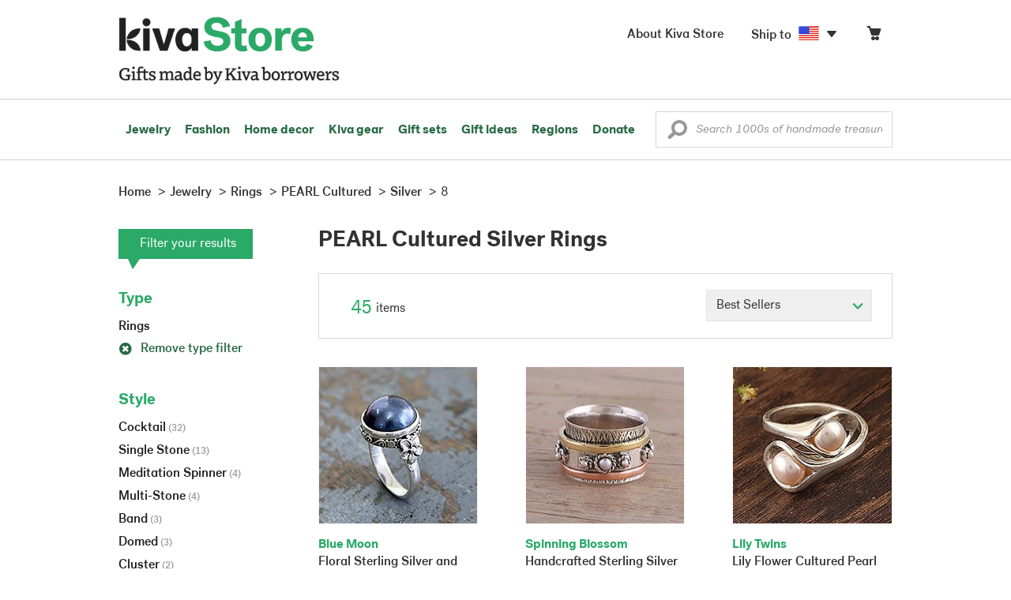

--- FILE ---
content_type: text/html;charset=UTF-8
request_url: https://store.kiva.org/jewelry/rings/pearl-cultured/silver/8/
body_size: 15356
content:


	


<!DOCTYPE html>
<html lang="en">

<head>
	<meta charset="utf-8">
	<title>Kiva | PEARL Cultured Silver Rings</title>
	
	<meta name="description" content="Shopping Kiva's PEARL Cultured Silver Ring Collection helps Kiva expand our reach and create more opportunity for families around the world."/>
	<meta name="author" content="">
    <meta name="Keywords" content="" />
	<meta name="viewport" content="width=1024">
	

    
	
		<script>
			var serviceWorkerVars = {"matchPatternImage":"/assets/images/logo/20180328_kiva_store_logo|/assets/images/banners"};

			// service worker
			if ( "serviceWorker" in navigator ) {
				navigator.serviceWorker.register('/service-worker.js').then(function() {
					return navigator.serviceWorker.ready;
				}).then(function(reg) {
					// update control may be needed at some point
					// reg.update();
					reg.active.postMessage(JSON.stringify( serviceWorkerVars ));
				}).catch(function(error) {
					console.log('Error : ', error);
				});
			} else {
				console.log("no service worker")
			}
    	</script>
    

	
	
		<script type="application/ld+json">
		{
			"@context": "https://schema.org",
			"@type": "BreadcrumbList",
			"itemListElement": [
				
				{
					"@type": "ListItem",
					"position": 1,
					"name": "Home",
					"item": {
						"@type": "WebPage",
						"@id": "https://store.kiva.org/"
					}
				},
				
				{
					"@type": "ListItem",
					"position": 2,
					"name": "Jewelry",
					"item": {
						"@type": "WebPage",
						"@id": "/jewelry/"
					}
				},
				
				{
					"@type": "ListItem",
					"position": 3,
					"name": "Rings",
					"item": {
						"@type": "WebPage",
						"@id": "/jewelry/rings/"
					}
				},
				
				{
					"@type": "ListItem",
					"position": 4,
					"name": "PEARL Cultured",
					"item": {
						"@type": "WebPage",
						"@id": "/jewelry/rings/pearl-cultured/"
					}
				},
				
				{
					"@type": "ListItem",
					"position": 5,
					"name": "Silver",
					"item": {
						"@type": "WebPage",
						"@id": "/jewelry/rings/pearl-cultured/silver/"
					}
				},
				
				{
					"@type": "ListItem",
					"position": 6,
					"name": "8",
					"item": {
						"@type": "WebPage",
						"@id": "/jewelry/rings/pearl-cultured/silver/8/"
					}
				}
				
			]
		}
		</script>
	
	

	

	<!-- favicons -->
	<link rel="apple-touch-icon-precomposed" sizes="144x144" href="/assets/images/favicon/apple-touch-icon-144x144.png">
    <link rel="apple-touch-icon-precomposed" sizes="114x114" href="/assets/images/favicon/apple-touch-icon-114x114.png">
    <link rel="apple-touch-icon-precomposed" sizes="72x72" href="/assets/images/favicon/apple-touch-icon-72x72.png">
	<link rel="apple-touch-icon-precomposed" href="/assets/images/favicon/apple-touch-icon-57x57.png">
	<link rel="apple-touch-icon" href="/assets/images/favicon/apple-touch-icon-57x57.png">
	<link rel="icon" href="/assets/images/favicon/favicon.ico" />
	<!--[if IE]><link rel="shortcut icon" href="/assets/images/favicon/favicon.ico"><![endif]-->

	<!-- CSS -->
	
		<link href="//assets2.novica.net/common/css/bootstrap/3.1.1/bootstrap.css" rel="stylesheet" type="text/css" />
	
	<link href="/assets/css/main.css?activedate=20260124f" rel="stylesheet" type="text/css" />

	<!-- Core JS -->
	<script src="//assets1.novica.net/common/javascript/jquery/3.7.1/jquery.min.js" integrity="sha384-JCZ85lW1QjF1xm6AoWQHqtCkJ/7HKd9WvOD5YmiEtf0E/ctb8j2ErVlW61uGg10C" crossorigin="anonymous"></script>
	<script src="//assets1.novica.net/common/javascript/bootstrap/3.1.1/bootstrap.min.js" integrity="sha384-c0aGVNjSTTB1ZLJQn/ZB13qZRwGgBpaOKuaDvtpR7ZOYDqaLOzmfrAySBW5R6idt" crossorigin="anonymous"></script>

	<!-- site settings -->
	<script>
		var cookieMe = {
			read: function(cookieName) {
				var theCookie=""+document.cookie;
				theCookie = theCookie.toLowerCase();
				cookieName = cookieName.toLowerCase();
		 		var ind=theCookie.indexOf(cookieName);
		 		if (ind==-1 || cookieName=="") return "";
		 		var ind1=theCookie.indexOf(';',ind);
		 		if (ind1==-1) ind1=theCookie.length;
				return unescape(theCookie.substring(ind+cookieName.length+1,ind1));
			},
			set: function(cname, cvalue, expireit, nHrs) {
				if(expireit) {
					var cookieDate = new Date("January 1, 2000")
				} else {
					if(nHrs) {
						var cookieDate = new Date();
						var today = new Date();
						cookieDate.setTime(today.getTime() + 3600000*nHrs);
					} else {
						var cookieDate = new Date("January 1, 2199")
					}
				}
				var cookieString = cname + '=' + escape(cvalue) + ';SameSite=None;expires=' + cookieDate.toGMTString() + ';domain=.kiva.org;path=/;Secure';
				document.cookie = cookieString;
			}
		};
		var customerid = cookieMe.read("_customerid");
		var currentUnit = cookieMe.read("sitePreferences");
		
		
		function updateItemsPerPage(link,newval) {
			//cookieMe.set("PREFLIST",newval)
			location.href = link.href;
		}

		var appRoot = "/";
		var siteRoot = "/";
		var templateRoot = '/assets/javascript/core/templates/';
		var _siteSetting = $.parseJSON($.ajax( {type:"GET", url:"/config/siteSettings.json", dataType:"json", async:false } ).responseText);
		_siteSetting.root = 'https://store.kiva.org/';
		_siteSetting.rootSecure = 'https://secure.store.kiva.org/';
		var favoriteStatus = { item:{}, artist:{} };
		var assetStamp = '20260124a';
	</script>
	<script src="/assets/javascript/core/clientcheck.js?activedate=20260124f"></script>
	<script src="/assets/javascript/core/lib.js?activedate=20260124f"></script>
	<script src="//assets1.novica.net/common/javascript/js-template/doT.min.js" integrity="sha384-tJGbTBUGsDsPF51ez/AGHdA2q8z4k7KYvjsx3eaKIioWzMaRnKa7Znil/LF8Wqsz" crossorigin="anonymous"></script>
	<script src="//assets1.novica.net/common/javascript/jscroll/jScrollPane.min.js" integrity="sha384-XHjzJRQ01pOt1L6aYBv7IlMRkAGyssAvY/IPYtIulYmP2gq1MwI5oTkSHxZy4Hr2" crossorigin="anonymous"></script>
	<script src="//assets1.novica.net/common/javascript/jquery-expander/jquery.expander.min.js" integrity="sha384-J52APSW7MwP5eQww4yRq3+htBjhRS8IOEHga7EhbwCqV5NlWZiEJMy13nRLbRZ7P" crossorigin="anonymous"></script>
	<script type="text/javascript">
		// tagmanager vars
		dataLayer = [{
			'visitorId': customerid,
			'pageType': 'category',
			'subdomainName': 'store',
			'productID': '',
			
			'site_section': 'jewelry',
			
			
			'product_name': [''],
			
			
			'product_price': [''],
			
			
			'product_category': [''],
			
			'categories': 'jewelry, rings, pearl cultured silver 8',
			'transactionProducts': [],
			'instanceID': '4'
		}];
	</script>
	<!-- Google Tag Manager -->
	<script>(function(w,d,s,l,i){w[l]=w[l]||[];w[l].push({'gtm.start':
	new Date().getTime(),event:'gtm.js'});var f=d.getElementsByTagName(s)[0],
	j=d.createElement(s),dl=l!='dataLayer'?'&l='+l:'';j.async=true;j.src=
	'https://www.googletagmanager.com/gtm.js?id='+i+dl;f.parentNode.insertBefore(j,f);
	})(window,document,'script','dataLayer','GTM-KWMQ7RP');</script>
	<!-- End Google Tag Manager -->	
		
	
	
	
	

	
	

	

	
		<!-- Other JS asset -->
		
			<script src="/assets/javascript/libs/jquery-tinysort/jquery.tinysort.min.js?activedate=20260124f"></script>
		
	

</head>
<body id="shop" class="category jewelry rings gemstone-pearl-cultured material-silver ring_size-8">
<!-- Google Tag Manager (noscript) -->
<noscript><iframe src="https://www.googletagmanager.com/ns.html?id=GTM-KWMQ7RP"
height="0" width="0" style="display:none;visibility:hidden"></iframe></noscript>
<!-- End Google Tag Manager (noscript) -->


<header>
	<div id="logo" class="border-b2">
		<div class="container-np">
			<div class="row global-nav">
				<div class="col-xs-6 stretch">
					<ul class="nostyle global-flyout clearfix">
						<li class="pull-left">
							<a href="/" class="brand block" id="hdr-logo">
								
									<img src="/assets/images/logo/kiva_store_logo_black_large.png" width="280" border="0" alt="Kiva Store" class="m-hide">
									<img src="/assets/images/logo/kiva_store_logo_black_small.png" width="200" border="0" alt="Kiva Store" class="hide m-show">
									
								
							</a>
						</li>
						<li class="pull-right m-show hide">
							<a href="/about/" id="aboutKivaStore" class="brand block">About</a>
						</li>
				
					</ul>
				</div>
				<div class="col-xs-6 pad-t3 m-pad-t0 stretch">
					<ul id="cart-account-flyout" class="nostyle global-flyout">
						
						<li id="cart-flyout" class="pull-right text-right delayedload show-flyout has-flyout" data-contenttype="cartheader">
							<a href="/cart/" id="headercart" aria-label="Click to view items in your cart"><span class="cartitemamount rel top1- size16 m-size20"></span><i class="ss-cart size18 rel top03 m-marg-l03 m-size22"></i></a>
						</li>
						
						<li id="shipToCountry" class="pull-right delayedload m-hidden" data-contenttype="shiptocountry">
							<a href="/session/shipTo/" class="shipToLink clickaction" data-actiontype="dialog" data-modaltype="_default" data-country="US" onclick="return false;" rel="nofollow"><span class="size16 marg-r05">Ship to </span><i class="shipToFlag flag-icon flag-sm va-m" style="opacity:0;"></i><i class="icon-caret-down size28"></i></a>
						</li>
						<li id="aboutKivaStore" class="pull-right m-hidden">
							<a href="/about/" class="">
						       <span class="size16 marg-r05">About Kiva Store</span>
						    </a>
						</li>
						
					</ul>
				</div>
			</div>
		</div>
	</div>
	<div id="header-nav" class="border-b2">
		<div class="container-np clearfix rel m-nopad m-nomarg">
			
			<nav id="main-menu" class="pull-left clearfix stretch">
				<ul id="header-main-flyout" class="clearfix nostyle show-flyout-parent mainnav collapse navbar-collapse">
					<li class="has-flyout nav-shop-li">
						<a class="nav-level-1 m-show" href="javascript:void(0)" rel="nofollow">Shop</a>
						<ul class="nav-shop nopadding" aria-haspopup="true" aria-expanded="false">
							

	<li id="jewelry" class="has-flyout">
		<a href="https://store.kiva.org/jewelry/" aria-haspopup="true" aria-expanded="false">Jewelry</a>
		<div class="main-menu-flyout menu-flyout m-collapse">
			<ul class="row">
				<li class="col-sm-3">
					<ul class="hide m-show m-all-link"><li><a href="/jewelry/" class="flyout-hdr loadlink">All jewelry</a></li></ul>
					<h3><a href="/jewelry/womens/" class="flyout-hdr">Women's</a> <span class="hide m-show m-drop-icon"><i class="ss-navigatedown green size18"></i></span></h3>
					<ul class="sublinks m-collapse">
						<li><a href="/jewelry/anklets/" data-featuredimage="15/p194153_1.jpg" class="loadlink">Anklets</a></li>
						<li><a href="/jewelry/bracelets/" data-featuredimage="10/p201042_1.jpg" class="loadlink">Bracelets</a></li>
						<li><a href="/jewelry/brooches/" data-featuredimage="10/p222420_1.jpg" class="loadlink">Brooches</a></li>
						<li><a href="/jewelry/earrings/" data-featuredimage="9/p219854_1.jpg" class="loadlink">Earrings</a></li>
						<li><a href="/jewelry-boxes/" data-featuredimage="10/p184425_1.jpg" class="loadlink">Jewelry boxes</a></li>
						<li><a href="/jewelry/jewelry-sets/" data-featuredimage="15/p123206_1.jpg" class="loadlink">Jewelry sets</a></li>
						<li><a href="/jewelry/necklaces/" data-featuredimage="10/p193663_1.jpg" class="loadlink">Necklaces</a></li>
						<li><a href="/jewelry/rings/" data-featuredimage="10/p139361_1.jpg" class="loadlink">Rings</a></li>
					</ul>
				</li>
				<li class="col-sm-3">
					<h3><a href="/jewelry/mens/" class="flyout-hdr">Men's</a><span class="hide m-show m-drop-icon"><i class="ss-navigatedown green size18"></i></span></h3>
					<ul class="sublinks m-collapse">
						<li><a href="/jewelry/mens/bracelets/" data-featuredimage="10/p231616_1.jpg" class="loadlink">Bracelets</a></li>
						<li><a href="/jewelry/mens/necklaces/" data-featuredimage="4/p211614_1.jpg" class="loadlink">Necklaces</a></li>
						<li><a href="/jewelry/mens/rings/" data-featuredimage="10/p226651_1.jpg" class="loadlink">Rings</a></li>
					</ul>
					<h3><a href="javascript:void(0);" class="flyout-hdr" rel="nofollow">Materials</a> <span class="hide m-show m-drop-icon"><i class="ss-navigatedown green size18"></i></span></h3>
					<ul class="sublinks m-collapse">
						<li><a href="/jewelry/beaded/" data-featuredimage="9/p217568_1.jpg" class="loadlink">Beads</a></li>
						<li><a href="/jewelry/gold/" data-featuredimage="9/p231940_1.jpg" class="loadlink">Gold</a></li>
						<li><a href="/jewelry/leather/" data-featuredimage="9/p146634_1.jpg" class="loadlink">Leather</a></li>
						<li><a href="/jewelry/silver/" data-featuredimage="9/p140525_1.jpg" class="loadlink">Silver</a></li>
					</ul>
				</li>
				<li class="col-sm-3">
					<h3><a href="javascript:void(0);" class="flyout-hdr" rel="nofollow">Special collections</a> <span class="hide m-show m-drop-icon"><i class="ss-navigatedown green size18"></i></span></h3>
					<ul class="sublinks m-collapse">
						<li><a href="/jewelry/animal-themed/" data-featuredimage="10/p216655_1.jpg" class="loadlink">Animal themed</a></li>
						<li><a href="/jewelry/birthstone/" data-featuredimage="15/p163207_1.jpg" class="loadlink">Birthstones</a></li>
						<li><a href="/jewelry/bohemian/" data-featuredimage="9/p200073_1.jpg" class="loadlink">Bohemian</a></li>
						<li><a href="/jewelry/bridal/" data-featuredimage="10/p183586_1.jpg" class="loadlink">Bridal jewelry</a></li>
						<li><a href="/jewelry/cross/" data-featuredimage="10/p144013_1.jpg" class="loadlink">Crosses</a></li>
						<li><a href="/jewelry/eco-friendly/" data-featuredimage="5/p219328_1.jpg" class="loadlink">Eco-friendly</a></li>
						<li><a href="/jewelry/heart/" data-featuredimage="4/p111051_1.jpg" class="loadlink">Hearts</a></li>
						<li><a href="/jewelry/hill-tribe/" data-featuredimage="9/p140540_1.jpg" class="loadlink">Hill tribe</a></li>
					</ul>
				</li>
				<li class="col-sm-3 pic">
					<div class="menu-flyout-image">
						<img src="//images1.novica.net/pictures/9/p285146_1.jpg" class="mainmenu-featuredimage" border="0" alt="jewelry">
					</div>
					<div class="marg-t2"><img src="/assets/images/kiva-store-powered-by-novica.png" class="" border="0" alt="Powered by NOVICA" /></div>
				</li>
			</ul>
		</div>
		<span class="hide m-show m-drop-icon"><i class="ss-navigatedown green size18"></i></span>
	</li>
	<li id="fashion" class="has-flyout">
		<a href="/fashion/" aria-haspopup="true" aria-expanded="false">Fashion</a>
		<div class="main-menu-flyout menu-flyout m-collapse">
			<ul class="row">
				<li class="col-sm-3">
					<ul class="hide m-show m-all-link"><li><a href="/fashion/" class="flyout-hdr loadlink">All fashion</a></li></ul>
					<h3><a href="/clothing/womens/" class="flyout-hdr">Women's clothing</a> <span class="hide m-show m-drop-icon"><i class="ss-navigatedown green size18"></i></span></h3>
					<ul class="sublinks m-collapse">
						<li><a href="/clothing/womens/cardigans/" data-featuredimage="4/p190113_1.jpg" class="loadlink">Cardigans</a></li>
						<li><a href="/clothing/womens/dresses/" data-featuredimage="15/p231721_1.jpg" class="loadlink">Dresses</a></li>
						<li><a href="/clothing/womens/jackets-and-coats/" data-featuredimage="4/p259909_1.jpg" class="loadlink">Jackets</a></li>
						<li><a href="/clothing/womens/ponchos/" data-featuredimage="4/p96420_1.jpg" class="loadlink">Ponchos</a></li>
						<li><a href="/clothing/womens/robes/" data-featuredimage="10/p204334_1.jpg" class="loadlink">Robes</a></li>
						<li><a href="/clothing/womens/skirts/" data-featuredimage="9/p214679_1.jpg" class="loadlink">Skirts</a></li>
						<li><a href="/clothing/womens/tops/" data-featuredimage="15/p272867_1.jpg" class="loadlink">Tops</a></li>
						<li><a href="/clothing/womens/pants/" data-featuredimage="10/p257736_1.jpg" class="loadlink">Pants</a></li>
						<li><a href="/clothing/womens/tunics/" data-featuredimage="15/p239440_1.jpg" class="loadlink">Tunics</a></li>
						<li><a href="/clothing/womens/wraps-and-ruanas/" data-featuredimage="4/p159521_1.jpg" class="loadlink">Wraps</a></li>
					</ul>
				</li>
				<li class="col-sm-3 newcolappendafter">
					<h3><a href="/accessories/womens/" class="flyout-hdr">Women's accessories</a> <span class="hide m-show m-drop-icon"><i class="ss-navigatedown green size18"></i></span></h3>
					<ul class="sublinks m-collapse">
						<li><a href="/accessories/womens/belts/" data-featuredimage="10/p176538_1.jpg" class="loadlink">Belts</a></li>
						
						<li><a href="/accessories/womens/gloves/" data-featuredimage="4/p174637_1.jpg" class="loadlink">Gloves</a></li>
						<li><a href="/accessories/womens/hats/" data-featuredimage="4/p161022_1.jpg" class="loadlink">Hats</a></li>
						<li><a href="/accessories/womens/scarves/" data-featuredimage="10/p133184_1.jpg" class="loadlink">Scarves</a></li>
						<li><a href="/accessories/womens/shawls/" data-featuredimage="10/p184472_1.jpg" class="loadlink">Shawls</a></li>
						
					</ul>
					<h3><a href="/clothing/mens/" class="flyout-hdr">Men's fashion</a> <span class="hide m-show m-drop-icon"><i class="ss-navigatedown green size18"></i></span></h3>
					<ul class="sublinks m-collapse">
						<li><a href="/accessories/mens/" data-featuredimage="15/p255130_1.jpg" class="loadlink">Accessories</a></li>
						<li><a href="/handbags/mens/" data-featuredimage="4/p250404_1.jpg" class="loadlink">Bags</a></li>
						<li><a href="/clothing/mens/" data-featuredimage="4/p201787_1.jpg" class="loadlink">Clothing</a></li>
						<li><a href="/accessories/mens/cufflinks/" data-featuredimage="15/p147275_1.jpg" class="loadlink">Cuff links</a></li>
					</ul>
				</li>
				<li class="col-sm-3">
					<h3><a href="/handbags/" class="flyout-hdr">Handbags</a> <span class="hide m-show m-drop-icon"><i class="ss-navigatedown green size18"></i></span></h3>
					<ul class="sublinks m-collapse">
						<li><a href="/handbags/clutches/" data-featuredimage="10/p253179_1.jpg" class="loadlink">Clutches</a></li>
						<li><a href="/handbags/cotton/" data-featuredimage="9/p218122_1.jpg" class="loadlink">Cotton bags</a></li>
						<li><a href="/handbags/leather/" data-featuredimage="7/p195642_1.jpg" class="loadlink">Leather bags</a></li>
						<li><a href="/handbags/shoulder-bags/" data-featuredimage="9/p201108_1.jpg" class="loadlink">Shoulder bags</a></li>
						<li><a href="/handbags/tote/" data-featuredimage="27/p241524_1.jpg" class="loadlink">Totes</a></li>
						<li><a href="/handbags/travel-bags-and-accessories/" data-featuredimage="7/p164804_1.jpg" class="loadlink">Travel bags</a></li>
						<li><a href="/handbags/upcycled/" data-featuredimage="27/p182833_1.jpg" class="loadlink">Upcycled</a></li>
					</ul>
					<h3><a href="javascript:void(0);" class="flyout-hdr" rel="nofollow">Collections</a> <span class="hide m-show m-drop-icon"><i class="ss-navigatedown green size18"></i></span></h3>
					<ul class="sublinks m-collapse">
						<li><a href="/fashion/alpaca/" data-featuredimage="4/p198136_1.jpg" class="loadlink">Alpaca</a></li>
						<li><a href="/fashion/batik/" data-featuredimage="10/p141072_1.jpg" class="loadlink">Batik</a></li>
						<li><a href="/fashion/bohemian/" data-featuredimage="" class="loadlink">Bohemian</a></li>
					</ul>
				</li>
				<li class="col-sm-3 pic">
					<div class="menu-flyout-image">
						<img src="//images1.novica.net/pictures/4/p450429_1.jpg" class="mainmenu-featuredimage" border="0" alt="Fashion">
					</div>
					<div class="marg-t2"><img src="/assets/images/kiva-store-powered-by-novica.png" class="" border="0" alt="Powered by NOVICA" /></div>
				</li>
			</ul>
		</div>
		<span class="hide m-show m-drop-icon"><i class="ss-navigatedown green size18"></i></span>
	</li>
	<li id="home-decor" class="has-flyout">
		<a href="/home-decor/" aria-haspopup="true" aria-expanded="false">Home decor</a>
		<div class="main-menu-flyout menu-flyout m-collapse">
			<ul class="row">
				<li class="col-sm-3">
					<ul class="hide m-show m-all-link"><li><a href="/home-decor/" class="flyout-hdr loadlink">All home decor</a></li></ul>
					<h3><a href="javascript:void(0);" class="flyout-hdr" rel="nofollow">Home Accessories</a> <span class="hide m-show m-drop-icon"><i class="ss-navigatedown green size18"></i></span></h3>
					<ul class="sublinks m-collapse">
						<li><a href="/home-decor/candle-holders/" data-featuredimage="9/p229882_1.jpg" class="loadlink">Candle holders</a></li>
						<li><a href="/home-decor/chess-sets-games/" data-featuredimage="7/p201674_1.jpg" class="loadlink">Chess sets &amp; games</a></li>
						<li><a href="/holiday-decor-and-ornaments/" data-featuredimage="10/p248153_1.jpg" class="loadlink">Christmas decorations</a></li>
						<li><a href="/home-decor/decor-accessories/decorative-boxes/" data-featuredimage="9/p218521_1.jpg" class="loadlink">Decorative boxes</a></li>
						<li><a href="/home-decor/masks/" data-featuredimage="5/p214386_1.jpg" class="loadlink">Masks</a></li>
						<li><a href="/home-decor/mirrors/" data-featuredimage="15/p216884_1.jpg" class="loadlink">Mirrors</a></li>
						<li><a href="/musical-instruments/" data-featuredimage="4/p97696_1.jpg" class="loadlink">Musical instruments</a></li>
						<li><a href="/home-decor/decor-accessories/photo-frames/" data-featuredimage="15/p243754_1.jpg" class="loadlink">Picture frames</a></li>
						<li><a href="/home-decor/sculpture/" data-featuredimage="10/p215169_1.jpg" class="loadlink">Sculptures &amp; carvings</a></li>
						<li><a href="/home-decor/tableware/table-linens/" data-featuredimage="27/p228836_1.jpg" class="loadlink">Table linens</a></li>
						<li><a href="/home-decor/tableware/" data-featuredimage="7/p15881_1.jpg" class="loadlink">Tableware</a></li>
						<li><a href="/home-decor/vases/" data-featuredimage="9/p79466_1.jpg" class="loadlink">Vases</a></li>
					</ul>
				</li>
				<li class="col-sm-3 newcolappendafter">
					<h3><a href="javascript:void(0);" class="flyout-hdr" rel="nofollow">Home furnishings</a> <span class="hide m-show m-drop-icon"><i class="ss-navigatedown green size18"></i></span></h3>
					<ul class="sublinks m-collapse">
						<li><a href="/home-decor/furniture/" data-featuredimage="15/p220327_1.jpg" class="loadlink">Furniture</a></li>
						<li><a href="/home-decor/hammock/" data-featuredimage="7/p108904_1.jpg" class="loadlink">Hammocks</a></li>
						<li><a href="/paintings/" data-featuredimage="4/p183772_1.jpg" class="loadlink">Paintings</a></li>
						<li><a href="/home-decor/pillows-and-throws/" data-featuredimage="15/p196179_1.jpg" class="loadlink">Pillows &amp; throws</a></li>
						<li><a href="/home-decor/area-rugs/" data-featuredimage="7/p174674_1.jpg" class="loadlink">Rugs</a></li>
						<li><a href="/home-decor/wall-decor/" data-featuredimage="10/p190270_1.jpg" class="loadlink">Wall decor</a></li>
					</ul>
					<h3><a href="javascript:void(0);" class="flyout-hdr" rel="nofollow">Collections</a> <span class="hide m-show m-drop-icon"><i class="ss-navigatedown green size18"></i></span></h3>
					<ul class="sublinks m-collapse">
						<li><a href="/home-decor/archaeological/" data-featuredimage="27/p179127_1.jpg" class="loadlink">Archaelogical</a></li>
						<li><a href="/home-decor/east-meets-west/" data-featuredimage="10/p208299_1.jpg" class="loadlink">East meets west</a></li>
						<li><a href="/home-decor/eco-friendly/" data-featuredimage="10/p212961_1.jpg" class="loadlink">Eco-friendly</a></li>
					</ul>
				</li>
				<li class="col-sm-3">
					<h3><a href="javascript:void(0);" class="flyout-hdr" rel="nofollow">Shop by region</a> <span class="hide m-show m-drop-icon"><i class="ss-navigatedown green size18"></i></span></h3>
					<ul class="sublinks m-collapse">
						
						
							<li><a href="/home-decor/bali-and-java/" data-featuredimage="10/p252499_1.jpg" class="loadlink">Bali &amp; Java</a></li>
						
							<li><a href="/home-decor/brazil/" data-featuredimage="2/p207611_1.jpg" class="loadlink">Brazil</a></li>
						
							<li><a href="/home-decor/central-america/" data-featuredimage="27/p178888_1.jpg" class="loadlink">Central America</a></li>
						
							<li><a href="/home-decor/india/" data-featuredimage="15/p203714_1.jpg" class="loadlink">India</a></li>
						
							<li><a href="/home-decor/mexico/" data-featuredimage="7/p195956_1.jpg" class="loadlink">Mexico</a></li>
						
							<li><a href="/home-decor/thailand/" data-featuredimage="9/p178289_1.jpg" class="loadlink">Thailand</a></li>
						
							<li><a href="/home-decor/andes/" data-featuredimage="4/p128101_1.jpg" class="loadlink">The Andes</a></li>
						
							<li><a href="/home-decor/west-africa/" data-featuredimage="5/p28510_1.jpg" class="loadlink">West Africa</a></li>
						
					</ul>
				</li>
				<li class="col-sm-3 pic">
					<div class="menu-flyout-image">
						<img src="//images1.novica.net/pictures/7/p402446_1.jpg" class="mainmenu-featuredimage" border="0" alt="Home">
					</div>
					<div class="marg-t2"><img src="/assets/images/kiva-store-powered-by-novica.png" class="" border="0" alt="Powered by NOVICA" /></div>
				</li>
			</ul>
		</div>
		<span class="hide m-show m-drop-icon"><i class="ss-navigatedown green size18"></i></span>
	</li>
	<li id="kiva-gear" class="no-flyout">
		<a href="/kiva-gear/">Kiva gear</a>
	</li>
	<li id="kiva-gift-sets" class="no-flyout">
		<a href="/kiva-gift-sets/">Gift sets</a>
	</li>

	
		<li id="all-gifts" class="has-flyout">
			<a href="https://store.kiva.org/unique-gifts/" aria-haspopup="true" aria-expanded="false">Gift ideas</a>
			<div class="main-menu-flyout menu-flyout m-collapse">
				<ul class="row">
					<li class="col-sm-3">
						<ul class="hide m-show m-all-link"><li><a href="https://store.kiva.org/unique-gifts/" class="flyout-hdr loadlink">All gifts</a></li></ul>
						<h3><a href="javascript:void(0);" class="flyout-hdr" rel="nofollow">Occasions</a> <span class="hide m-show m-drop-icon"><i class="ss-navigatedown green size18"></i></span></h3>
						<ul class="sublinks m-collapse">
							<li><a href="https://store.kiva.org/anniversary-gifts/" data-featuredimage="10/p163615_1.jpg" class="loadlink">Anniversary</a></li>
							<li><a href="https://store.kiva.org/corporate-gifts/" data-featuredimage="4/p192195_1.jpg" class="loadlink">Corporate gifts</a></li>
							<li><a href="https://store.kiva.org/unique-gifts/gifts-for-dad/" data-featuredimage="7/p184608_1.jpg" class="loadlink">Father's day</a></li>
							<li><a href="https://store.kiva.org/good-luck-gifts/" data-featuredimage="15/p195669_1.jpg" class="loadlink">Good luck gifts</a></li>
							<li><a href="https://store.kiva.org/unique-gifts/graduation-gifts/" data-featuredimage="27/p193605_1.jpg" class="loadlink">Graduation</a></li>
							<li><a href="https://store.kiva.org/unique-gifts/housewarming-gifts/" data-featuredimage="10/p145101_1.jpg" class="loadlink">Housewarming</a></li>
							<li><a href="https://store.kiva.org/unique-gifts/womens/gifts-for-mom/" data-featuredimage="9/p203284_1.jpg" class="loadlink">Mother's day</a></li>
							<li><a href="https://store.kiva.org/valentines-day-gifts/" data-featuredimage="10/p175970_1.jpg" class="loadlink">Valentine's day</a></li>
							<li><a href="https://store.kiva.org/wedding-collection/" data-featuredimage="7/p157062_1.jpg" class="loadlink">Wedding</a></li>
						</ul>
					</li>
					<li class="col-sm-3">
						<h3><a href="javascript:void(0);" class="flyout-hdr" rel="nofollow">Interests</a> <span class="hide m-show m-drop-icon"><i class="ss-navigatedown green size18"></i></span></h3>
						<ul class="sublinks m-collapse">
							<li><a href="https://store.kiva.org/unique-gifts/animals/" data-featuredimage="9/p213959_1.jpg" class="loadlink">For animal lovers</a></li>
							<li><a href="https://store.kiva.org/unique-gifts/bohemian-style/" data-featuredimage="10/p410515_1.jpg" class="loadlink">For bohemian style</a></li>
							<li><a href="https://store.kiva.org/unique-gifts/cooking/" data-featuredimage="27/p208347_1.jpg" class="loadlink">For cooking enthusiasts</a></li>
							
							<li><a href="https://store.kiva.org/unique-gifts/gardening/" data-featuredimage="27/p180385_1.jpg" class="loadlink">For gardeners</a></li>
							
							<li><a href="https://store.kiva.org/unique-gifts/travel/" data-featuredimage="4/p87769_1.jpg" class="loadlink">For travelers</a></li>
							
							<li><a href="https://store.kiva.org/unique-gifts/wine-and-champagne/" data-featuredimage="4/p230006_1.jpg" class="loadlink">For wine lovers</a></li>
							<li><a href="https://store.kiva.org/unique-gifts/yoga-and-meditation/" data-featuredimage="10/p182535_1.jpg" class="loadlink">For yoga lovers</a></li>
						</ul>
					</li>
					<li class="col-sm-3">
						<h3><a href="javascript:void(0);" class="flyout-hdr" rel="nofollow">Recipients &amp; Price</a> <span class="hide m-show m-drop-icon"><i class="ss-navigatedown green size18"></i></span></h3>
						<ul class="sublinks m-collapse">
							<li><a href="https://store.kiva.org/unique-gifts/gifts-for-dad/" data-featuredimage="4/p156364_1.jpg" class="loadlink">Gifts for dad</a></li>
							<li><a href="https://store.kiva.org/unique-gifts/gifts-for-her/" data-featuredimage="10/p188079_1.jpg" class="loadlink">Gifts for her</a></li>
							<li><a href="https://store.kiva.org/unique-gifts/gifts-for-him/" data-featuredimage="15/p239240_1.jpg" class="loadlink">Gifts for him</a></li>
							<li><a href="https://store.kiva.org/unique-gifts/gifts-for-mom/" data-featuredimage="10/p219291_1.jpg" class="loadlink">Gifts for mom</a></li>
							<li class="m-hidden">&nbsp;</li>
							<li><a href="https://store.kiva.org/unique-gifts/under-$20/" data-featuredimage="" class="loadlink">Under $20</a></li>
							<li><a href="https://store.kiva.org/unique-gifts/$20-to-$40/" data-featuredimage="" class="loadlink">$20 to $40</a></li>
							<li><a href="https://store.kiva.org/unique-gifts/$40-to-$60/" data-featuredimage="" class="loadlink">$40 to $60</a></li>
							<li><a href="https://store.kiva.org/unique-gifts/$60-to-$100/" data-featuredimage="" class="loadlink">$60 to $100</a></li>
							<li><a href="https://store.kiva.org/unique-gifts/$100-to-$200/" data-featuredimage="" class="loadlink">$100 to $200</a></li>
							<li><a href="https://store.kiva.org/unique-gifts/over-$200/" data-featuredimage="" class="loadlink">Over $200</a></li>
						</ul>
					</li>
					<li class="col-sm-3 pic">
						<div class="menu-flyout-image">
							<img src="//images1.novica.net/pictures/10/p163615_1.jpg" class="mainmenu-featuredimage" border="0" alt="Gifts" />
						</div>
						<div class="marg-t2"><img src="/assets/images/kiva-store-powered-by-novica.png" class="" border="0" alt="Powered by NOVICA" /></div>
					</li>
				</ul>
			</div>
			<span class="hide m-show m-drop-icon"><i class="ss-navigatedown green size18"></i></span>
		</li>
	
	
	<li id="regions" class="has-flyout">
		<a href="/newarrivals/" aria-haspopup="true" aria-expanded="false">Regions</a>
		<div class="main-menu-flyout menu-flyout m-collapse">
			<ul class="row">
				<li class="col-sm-9 pic">
					<div class="menu-flyout-image" id="regionmoodpic">
						<img src="/assets/images/sectionMenu/regions/region-default.png" id="mainmenu-featuredimage-region-placeholder" border="0" alt="Home">
						<img src="/assets/images/trans.png" id="mainmenu-featuredimage-region" border="0" alt="">
					</div>
				</li>
				<li class="col-sm-3 pad-t35 m-nopad">
					<h3><a href="javascript:void(0);" class="flyout-hdr" rel="nofollow">Global Regions</a> <span class="hide m-show m-drop-icon"><i class="ss-navigatedown green size18"></i></span></h3>
					<ul class="sublinks m-collapse">
						
						
							<li class="loadlink"><a href="/bali-and-java/" class="showfeaturedimage" data-targetimageid="mainmenu-featuredimage-region" data-sourceimage="/assets/images/sectionMenu/regions/bali-and-java-region2018.jpg">Bali &amp; Java</a></li>
						
							<li class="loadlink"><a href="/central-america/" class="showfeaturedimage" data-targetimageid="mainmenu-featuredimage-region" data-sourceimage="/assets/images/sectionMenu/regions/central-america-region2018.jpg">Central America</a></li>
						
							<li class="loadlink"><a href="/india/" class="showfeaturedimage" data-targetimageid="mainmenu-featuredimage-region" data-sourceimage="/assets/images/sectionMenu/regions/india-region2018.jpg">India</a></li>
						
							<li class="loadlink"><a href="/mexico/" class="showfeaturedimage" data-targetimageid="mainmenu-featuredimage-region" data-sourceimage="/assets/images/sectionMenu/regions/mexico-region2018.jpg">Mexico</a></li>
						
							<li class="loadlink"><a href="/thailand/" class="showfeaturedimage" data-targetimageid="mainmenu-featuredimage-region" data-sourceimage="/assets/images/sectionMenu/regions/thailand-region2018.jpg">Thailand</a></li>
						
							<li class="loadlink"><a href="/andes/" class="showfeaturedimage" data-targetimageid="mainmenu-featuredimage-region" data-sourceimage="/assets/images/sectionMenu/regions/andes-region2018.jpg">The Andes</a></li>
						
							<li class="loadlink"><a href="/west-africa/" class="showfeaturedimage" data-targetimageid="mainmenu-featuredimage-region" data-sourceimage="/assets/images/sectionMenu/regions/westafrica-region2018.jpg">West Africa</a></li>
						
					</ul>
				</li>				
			</ul>
		</div>
		<span class="hide m-show m-drop-icon"><i class="ss-navigatedown green size18"></i></span>
	</li>
	<li id="donate" class="no-flyout"><a href="/donate/">Donate</a></li>

						</ul>
					</li>
					
					
					
					<li class="m-show"><a class="nav-level-1" href="https://store.kiva.org/help/">Help</a></li>					
					
					
					<li id="shipToCountry" class="m-show delayedload" data-contenttype="shiptocountry">
						<a href="/session/shipTo/" class="shipToLink clickaction nav-level-1" data-actiontype="dialog" data-modaltype="_default" data-country="US" onclick="return false;" rel="nofollow"><span class="size16 marg-r3">Ship to </span><i class="shipToFlag flag-icon flag-lr va-m"></i></a>
						<span class="m-drop-icon"><i class="ss-navigatedown green size18"></i></span>
				</ul>
				<button type="button" id="mobile-menubar" class="mobile-menubar pull-left navbar-toggle collapsed" data-toggle="collapse" data-target="#header-main-flyout" aria-expanded="false">
					<i class="ss-menu"></i><span class="storeMenu"></span><i class="ss-delete green"></i>
	    		</button>
	    		
			</nav>
			<div id="header-search" class="pull-right stretch">
				

	<form id="headerSearch" name="headerSearch" action="" class="sitesearch m-nopad rel" role="search">
		<div class="input-group">
			<input name="keywordHeader" type="text" id="keywordHeader" placeholder="Search 1000s of handmade treasures" value="" class="searchkeyword form-control italic kivagrot-medium" autocomplete="off" aria-label="Enter a search keyword">
			
			<span class="search-icon size24" role="button" tabindex="0"><i class="ss-search va-m"></i></span>
		</div>
	</form>

			</div>
		</div>
	</div>
</header>


<div class="container-fluid pad-lr0" role="main">
	<div class="main-page">
		






<script>
	var relatedCollectionTitle = "PEARL Cultured Silver Rings";
</script>
<div class="itemlist-container container clearfix pad-lr0 m-pad-h2">
	<div class="row">
		<div class="col-xs-12">
			


	<ol class="breadcrumb m-hidden" role="navigation" aria-label="Breadcrumb">
		<li><a href="/"><span>Home</span></a></li>
		
			
				
				
				
				
				
					
				
				
				
					<li><a href="/jewelry/"><span>Jewelry</span></a></li>
				
				
			
		
			
				
				
				
				
				
					
				
				
				
					<li><a href="/jewelry/rings/"><span>Rings</span></a></li>
				
				
			
		
			
				
				
				
				
				
					
				
				
				
					<li><a href="/jewelry/rings/pearl-cultured/"><span>PEARL Cultured</span></a></li>
				
				
			
		
			
				
				
				
				
				
					
				
				
				
					<li><a href="/jewelry/rings/pearl-cultured/silver/"><span>Silver</span></a></li>
				
				
			
		
			
				
				
				
				
				
					
				
				
				
					<li id="aSelectedNav"><span>8</span></li>
				
				
			
		
	</ol>

		</div>

	    <!-- product list -->
		<div class="col-xs-9 pull-right stretch">
			<div class="row">
				<div class="col-xs-12">
					<h1 class="size28 m-size20 m-pad-t2">PEARL Cultured Silver Rings</h1>
					
				</div>
				<div class="col-xs-1 m-hide">
				</div>
			</div>
			
			
			
			
				






		
	
<style>
	.thumbs img.selected {
		opacity:1;
		cursor:default;
		border:2px solid #d2d2d2;
		padding:0;
	}
	.thumbs img {
		margin: 0 3px;
		border:1px solid #EAEAEA;
		opacity:0.7;
		cursor: pointer;
		padding:1px;
	}
	.col-xs-4 .product-container { width: 202px; height: 350px; position: relative; margin:0 auto; }
	
	/*a.productnamelink p { height:60px; }*/
</style>








	<div class="pagination-bar bg-white clearfix m-hidden">
		
	
		<div class="total-items"><span class="green size24 letter-spacing-02e- pull-left" role="heading">45</span> <span class="itemcounttext pull-left">items</span></div>
	
	<div class="items-sort">
		
	<select id="" class="form-control checkout-select" name="sort" onchange="location.href=this.options[this.selectedIndex].value;" aria-label="Click to select a sort by option">
		<option value="/jewelry/rings/pearl-cultured/silver/8/" SELECTED>Best Sellers</option>
		
        <option value="/jewelry/rings/pearl-cultured/silver/8/pg-sortby-price/">Price: lowest to highest</option>
		
        <option value="/jewelry/rings/pearl-cultured/silver/8/pg-sortby-price-desc/">Price: highest to lowest</option>
		
        <option value="/jewelry/rings/pearl-cultured/silver/8/pg-sortby-newest/">Newest arrivals</option>
		
	</select>

	</div>

	</div>




	<div id="category-filter-flyout" class="row m-marg-b4 hide m-show">
		<div class="m-col-xs-6 pull-left category-filter-nav m-hidden" data-role="filter-main-flyout">
			<button class="btn btn-primary btn-block size18 filterBy"><span>Filters</span></button>
		</div>
		<div class="m-col-xs-6 pull-left category-filter-nav m-hidden" data-role="sortby-main-flyout">
			<button class="btn btn-primary btn-block size18 sortBy"><span>Sort By</span></button>
		</div>
	</div>


<!-- product list -->
<div id="product-list" class="categories-items">

	<div class="row fit-imgs imglisting-type-3">
	
			<div class="col-xs-4">
			
				<a href="/product/floral-sterling-silver-and-pearl-cocktail-ring-blue-moon/K14739/" class="productnamelink" data-linkproductid="K14739">
					
					<img src="https://images1.novica.net/pictures/10/p199196_1.jpg" width="200" height="200" border="0" class="productpic" alt="Cultured pearl flower ring, 'Blue Moon' - Floral Sterling Silver and Pearl Cocktail Ring" onerror="novicaUtils.imageError(this);"/>
					<p class="nomargin"><strong class="info-hdr productname" id="productname_K14739">
						Blue Moon</strong></p><span class="info-txt productdescription" id="productdescription_K14739">Floral Sterling Silver and Pearl Cocktail Ring</span>
						<strong class="il-price">
							<span class="price-original" data-price="74.9900" aria-label="Original product price">$74.99</span>
							<span class="price-current" data-price="71.2400" aria-label="Product sale price">$71.24</span>
						</strong>
					
				</a>
			</div> <!-- END productdisplay cell -->
			
			<div class="col-xs-4">
			
				<a href="/product/handcrafted-sterling-silver-meditation-ring-with-pearl-spinning-blossom/K25853/" class="productnamelink" data-linkproductid="K25853">
					
					<img src="https://images1.novica.net/pictures/15/p303053_1.jpg" width="200" height="200" border="0" class="productpic" alt="Cultured pearl meditation spinner ring, 'Spinning Blossom' - Handcrafted Sterling Silver Meditation Ring with Pearl" onerror="novicaUtils.imageError(this);"/>
					<p class="nomargin"><strong class="info-hdr productname" id="productname_K25853">
						Spinning Blossom</strong></p><span class="info-txt productdescription" id="productdescription_K25853">Handcrafted Sterling Silver Meditation Ring with Pearl</span>
						<strong class="il-price">
							<span class="price-original" data-price="144.9900" aria-label="Original product price">$144.99</span>
							<span class="price-current" data-price="115.9900" aria-label="Product sale price">$115.99</span>
						</strong>
					
				</a>
			</div> <!-- END productdisplay cell -->
			
			<div class="col-xs-4">
			
				<a href="/product/lily-flower-cultured-pearl-wrap-ring-from-india-lily-twins/K33576/" class="productnamelink" data-linkproductid="K33576">
					
					<img src="https://images1.novica.net/pictures/15/p373577_1.jpg" width="200" height="200" border="0" class="productpic" alt="Cultured pearl wrap ring, 'Lily Twins' - Lily Flower Cultured Pearl Wrap Ring from India" onerror="novicaUtils.imageError(this);"/>
					<p class="nomargin"><strong class="info-hdr productname" id="productname_K33576">
						Lily Twins</strong></p><span class="info-txt productdescription" id="productdescription_K33576">Lily Flower Cultured Pearl Wrap Ring from India</span>
						<strong class="il-price">
							<span class="price-original" data-price="67.9900" aria-label="Original product price">$67.99</span>
							<span class="price-current" data-price="64.5900" aria-label="Product sale price">$64.59</span>
						</strong>
					
				</a>
			</div> <!-- END productdisplay cell -->
			
			<div class="col-xs-4">
			
				<a href="/product/purple-cultured-pearl-cocktail-ring-from-bali-moonlight-bloom-in-purple/K21560/" class="productnamelink" data-linkproductid="K21560">
					
					<img src="https://images1.novica.net/pictures/10/p304706_1.jpg" width="200" height="200" border="0" class="productpic" alt="Cultured mabe pearl cocktail ring, 'Moonlight Bloom in Purple' - Purple Cultured Pearl Cocktail Ring from Bali" onerror="novicaUtils.imageError(this);"/>
					<p class="nomargin"><strong class="info-hdr productname" id="productname_K21560">
						Moonlight Bloom in Purple</strong></p><span class="info-txt productdescription" id="productdescription_K21560">Purple Cultured Pearl Cocktail Ring from Bali</span>
						<strong class="il-price price-current" data-price="54.9900">$54.99</strong>
					
				</a>
			</div> <!-- END productdisplay cell -->
			
			<div class="col-xs-4">
			
				<a href="/product/handmade-925-sterling-silver-cultured-pearl-cocktail-ring-stranger-in-love/K23265/" class="productnamelink" data-linkproductid="K23265">
					
					<img src="https://images1.novica.net/pictures/10/p313057_1.jpg" width="200" height="200" border="0" class="productpic" alt="Cultured pearl cocktail ring, 'Stranger in Love' - Handmade 925 Sterling Silver Cultured Pearl Cocktail Ring" onerror="novicaUtils.imageError(this);"/>
					<p class="nomargin"><strong class="info-hdr productname" id="productname_K23265">
						Stranger in Love</strong></p><span class="info-txt productdescription" id="productdescription_K23265">Handmade 925 Sterling Silver Cultured Pearl Cocktail Ring</span>
						<strong class="il-price">
							<span class="price-original" data-price="69.9900" aria-label="Original product price">$69.99</span>
							<span class="price-current" data-price="66.4900" aria-label="Product sale price">$66.49</span>
						</strong>
					
				</a>
			</div> <!-- END productdisplay cell -->
			
			<div class="col-xs-4">
			
				<a href="/product/floral-pink-cultured-pearl-cocktail-ring-from-bali-jepun-joy/K23420/" class="productnamelink" data-linkproductid="K23420">
					
					<img src="https://images1.novica.net/pictures/10/p303155_1.jpg" width="200" height="200" border="0" class="productpic" alt="Cultured pearl cocktail ring, 'Jepun Joy' - Floral Pink Cultured Pearl Cocktail Ring from Bali" onerror="novicaUtils.imageError(this);"/>
					<p class="nomargin"><strong class="info-hdr productname" id="productname_K23420">
						Jepun Joy</strong></p><span class="info-txt productdescription" id="productdescription_K23420">Floral Pink Cultured Pearl Cocktail Ring from Bali</span>
						<strong class="il-price">
							<span class="price-original" data-price="54.9900" aria-label="Original product price">$54.99</span>
							<span class="price-current" data-price="52.2400" aria-label="Product sale price">$52.24</span>
						</strong>
					
				</a>
			</div> <!-- END productdisplay cell -->
			
			<div class="col-xs-4">
			
				<a href="/product/gold-accent-cultured-mabe-pearl-dome-ring-from-bali-palace-of-moonlight/K21405/" class="productnamelink" data-linkproductid="K21405">
					
					<img src="https://images1.novica.net/pictures/10/p293632_1.jpg" width="200" height="200" border="0" class="productpic" alt="Gold accent cultured mabe pearl dome ring, 'Palace of Moonlight' - Gold Accent Cultured Mabe Pearl Dome Ring from Bali" onerror="novicaUtils.imageError(this);"/>
					<p class="nomargin"><strong class="info-hdr productname" id="productname_K21405">
						Palace of Moonlight</strong></p><span class="info-txt productdescription" id="productdescription_K21405">Gold Accent Cultured Mabe Pearl Dome Ring from Bali</span>
						<strong class="il-price price-current" data-price="159.9900">$159.99</strong>
					
				</a>
			</div> <!-- END productdisplay cell -->
			
			<div class="col-xs-4">
			
				<a href="/product/cultured-pearl-and-sterling-silver-meditation-spinner-ring-luminous-floral/K25856/" class="productnamelink" data-linkproductid="K25856">
					
					<img src="https://images1.novica.net/pictures/15/p303056_1.jpg" width="200" height="200" border="0" class="productpic" alt="Cultured pearl meditation spinner ring, 'Luminous Floral' - Cultured Pearl and Sterling Silver Meditation Spinner Ring" onerror="novicaUtils.imageError(this);"/>
					<p class="nomargin"><strong class="info-hdr productname" id="productname_K25856">
						Luminous Floral</strong></p><span class="info-txt productdescription" id="productdescription_K25856">Cultured Pearl and Sterling Silver Meditation Spinner Ring</span>
						<strong class="il-price price-current" data-price="117.9900">$117.99</strong>
					
				</a>
			</div> <!-- END productdisplay cell -->
			
			<div class="col-xs-4">
			
				<a href="/product/artisan-crafted-cultured-pearl-solitaire-ring-from-india-glowing-globe/K29853/" class="productnamelink" data-linkproductid="K29853">
					
					<img src="https://images1.novica.net/pictures/15/p284213_1.jpg" width="200" height="200" border="0" class="productpic" alt="Cultured pearl solitaire ring, 'Glowing Globe' - Artisan Crafted Cultured Pearl Solitaire Ring from India" onerror="novicaUtils.imageError(this);"/>
					<p class="nomargin"><strong class="info-hdr productname" id="productname_K29853">
						Glowing Globe</strong></p><span class="info-txt productdescription" id="productdescription_K29853">Artisan Crafted Cultured Pearl Solitaire Ring from India</span>
						<strong class="il-price price-current" data-price="49.9900">$49.99</strong>
					
				</a>
			</div> <!-- END productdisplay cell -->
			
			<div class="col-xs-4">
			
				<a href="/product/cultured-pearl-cocktail-ring-crafted-in-india-white-glow/K30424/" class="productnamelink" data-linkproductid="K30424">
					
					<img src="https://images1.novica.net/pictures/15/p367477_1.jpg" width="200" height="200" border="0" class="productpic" alt="Cultured pearl cocktail ring, 'White Glow' - Cultured Pearl Cocktail Ring Crafted in India" onerror="novicaUtils.imageError(this);"/>
					<p class="nomargin"><strong class="info-hdr productname" id="productname_K30424">
						White Glow</strong></p><span class="info-txt productdescription" id="productdescription_K30424">Cultured Pearl Cocktail Ring Crafted in India</span>
						<strong class="il-price price-current" data-price="124.9900">$124.99</strong>
					
				</a>
			</div> <!-- END productdisplay cell -->
			
			<div class="col-xs-4">
			
				<a href="/product/cultured-pearl-and-sterling-silver-frog-ring-free-spirited-frog/K50466/" class="productnamelink" data-linkproductid="K50466">
					
					<img src="https://images1.novica.net/pictures/10/p387839_1.jpg" width="200" height="200" border="0" class="productpic" alt="Cultured pearl cocktail ring, 'Free-Spirited Frog' - Cultured Pearl and Sterling Silver Frog Ring" onerror="novicaUtils.imageError(this);"/>
					<p class="nomargin"><strong class="info-hdr productname" id="productname_K50466">
						Free-Spirited Frog</strong></p><span class="info-txt productdescription" id="productdescription_K50466">Cultured Pearl and Sterling Silver Frog Ring</span>
						<strong class="il-price price-current" data-price="109.9900">$109.99</strong>
					
				</a>
			</div> <!-- END productdisplay cell -->
			
			<div class="col-xs-4">
			
				<a href="/product/cultured-pearl-sterling-silver-dot-motif-cocktail-ring-laut-princess/K46608/" class="productnamelink" data-linkproductid="K46608">
					
					<img src="https://images1.novica.net/pictures/10/p330676_1.jpg" width="200" height="200" border="0" class="productpic" alt="Cultured pearl cocktail ring, 'Laut Princess' - Cultured Pearl Sterling Silver Dot Motif Cocktail Ring" onerror="novicaUtils.imageError(this);"/>
					<p class="nomargin"><strong class="info-hdr productname" id="productname_K46608">
						Laut Princess</strong></p><span class="info-txt productdescription" id="productdescription_K46608">Cultured Pearl Sterling Silver Dot Motif Cocktail Ring</span>
						<strong class="il-price price-current" data-price="37.9900">$37.99</strong>
					
				</a>
			</div> <!-- END productdisplay cell -->
			
			<div class="col-xs-4">
			
				<a href="/product/hand-crafted-cultured-pearl-single-stone-ring-from-india-fantastic-swirl/K39392/" class="productnamelink" data-linkproductid="K39392">
					
					<img src="https://images1.novica.net/pictures/15/p284212_1.jpg" width="200" height="200" border="0" class="productpic" alt="Cultured pearl single stone ring, 'Fantastic Swirl' - Hand Crafted Cultured Pearl Single Stone Ring from India" onerror="novicaUtils.imageError(this);"/>
					<p class="nomargin"><strong class="info-hdr productname" id="productname_K39392">
						Fantastic Swirl</strong></p><span class="info-txt productdescription" id="productdescription_K39392">Hand Crafted Cultured Pearl Single Stone Ring from India</span>
						<strong class="il-price price-current" data-price="47.9900">$47.99</strong>
					
				</a>
			</div> <!-- END productdisplay cell -->
			
			<div class="col-xs-4">
			
				<a href="/product/dot-pattern-cultured-pearl-cocktail-ring-from-bali-dotted-river/K34326/" class="productnamelink" data-linkproductid="K34326">
					
					<img src="https://images1.novica.net/pictures/10/p371832_1.jpg" width="200" height="200" border="0" class="productpic" alt="Cultured pearl cocktail ring, 'Dotted River' - Dot Pattern Cultured Pearl Cocktail Ring from Bali" onerror="novicaUtils.imageError(this);"/>
					<p class="nomargin"><strong class="info-hdr productname" id="productname_K34326">
						Dotted River</strong></p><span class="info-txt productdescription" id="productdescription_K34326">Dot Pattern Cultured Pearl Cocktail Ring from Bali</span>
						<strong class="il-price price-current" data-price="49.9900">$49.99</strong>
					
				</a>
			</div> <!-- END productdisplay cell -->
			
			<div class="col-xs-4">
			
				<a href="/product/handmade-cultured-pearl-cocktail-ring-with-floral-motifs-daisy-glow/K21510/" class="productnamelink" data-linkproductid="K21510">
					
					<img src="https://images1.novica.net/pictures/10/p301987_1.jpg" width="200" height="200" border="0" class="productpic" alt="Cultured pearl and gold accent cocktail ring, 'Daisy Glow' - Handmade Cultured Pearl Cocktail Ring with Floral Motifs" onerror="novicaUtils.imageError(this);"/>
					<p class="nomargin"><strong class="info-hdr productname" id="productname_K21510">
						Daisy Glow</strong></p><span class="info-txt productdescription" id="productdescription_K21510">Handmade Cultured Pearl Cocktail Ring with Floral Motifs</span>
						<strong class="il-price price-current" data-price="67.9900">$67.99</strong>
					
				</a>
			</div> <!-- END productdisplay cell -->
			
			<div class="col-xs-4">
			
				<a href="/product/white-cultured-pearl-cocktail-ring-from-bali-temple-of-the-moon/K29419/" class="productnamelink" data-linkproductid="K29419">
					
					<img src="https://images1.novica.net/pictures/10/p364077_1.jpg" width="200" height="200" border="0" class="productpic" alt="Cultured pearl cocktail ring, 'Temple of the Moon' - White Cultured Pearl Cocktail Ring from Bali" onerror="novicaUtils.imageError(this);"/>
					<p class="nomargin"><strong class="info-hdr productname" id="productname_K29419">
						Temple of the Moon</strong></p><span class="info-txt productdescription" id="productdescription_K29419">White Cultured Pearl Cocktail Ring from Bali</span>
						<strong class="il-price price-current" data-price="139.9900">$139.99</strong>
					
				</a>
			</div> <!-- END productdisplay cell -->
			
			<div class="col-xs-4">
			
				<a href="/product/pearl-and-sterling-silver-cocktail-ring-sanur-swirl/K14718/" class="productnamelink" data-linkproductid="K14718">
					
					<img src="https://images1.novica.net/pictures/10/p198837_1.jpg" width="200" height="200" border="0" class="productpic" alt="Cultured pearl cocktail ring, 'Sanur Swirl' - Pearl and Sterling Silver Cocktail Ring" onerror="novicaUtils.imageError(this);"/>
					<p class="nomargin"><strong class="info-hdr productname" id="productname_K14718">
						Sanur Swirl</strong></p><span class="info-txt productdescription" id="productdescription_K14718">Pearl and Sterling Silver Cocktail Ring</span>
						<strong class="il-price price-current" data-price="124.9900">$124.99</strong>
					
				</a>
			</div> <!-- END productdisplay cell -->
			
			<div class="col-xs-4">
			
				<a href="/product/romantic-heart-shaped-pink-cultured-mabe-pearl-ring-romance-in-pink/K20925/" class="productnamelink" data-linkproductid="K20925">
					
					<img src="https://images1.novica.net/pictures/10/p258886_1.jpg" width="200" height="200" border="0" class="productpic" alt="Cultured mabe pearl cocktail ring, 'Romance in Pink' - Romantic Heart Shaped Pink Cultured Mabe Pearl Ring" onerror="novicaUtils.imageError(this);"/>
					<p class="nomargin"><strong class="info-hdr productname" id="productname_K20925">
						Romance in Pink</strong></p><span class="info-txt productdescription" id="productdescription_K20925">Romantic Heart Shaped Pink Cultured Mabe Pearl Ring</span>
						<strong class="il-price price-current" data-price="77.9900">$77.99</strong>
					
				</a>
			</div> <!-- END productdisplay cell -->
			
			<div class="col-xs-4">
			
				<a href="/product/artisan-crafted-cultured-pearl-single-stone-ring-from-india-lyrical-bliss/K49550/" class="productnamelink" data-linkproductid="K49550">
					
					<img src="https://images1.novica.net/pictures/15/p284211_1.jpg" width="200" height="200" border="0" class="productpic" alt="Cultured pearl single stone ring, 'Lyrical Bliss' - Artisan Crafted Cultured Pearl Single Stone Ring from India" onerror="novicaUtils.imageError(this);"/>
					<p class="nomargin"><strong class="info-hdr productname" id="productname_K49550">
						Lyrical Bliss</strong></p><span class="info-txt productdescription" id="productdescription_K49550">Artisan Crafted Cultured Pearl Single Stone Ring from India</span>
						<strong class="il-price price-current" data-price="49.9900">$49.99</strong>
					
				</a>
			</div> <!-- END productdisplay cell -->
			
			<div class="col-xs-4">
			
				<a href="/product/garnet-and-cultured-pearl-wrap-rings-from-india-pair-stylish-flavor/K33578/" class="productnamelink" data-linkproductid="K33578">
					
					<img src="https://images1.novica.net/pictures/15/p374768_1.jpg" width="200" height="200" border="0" class="productpic" alt="Garnet and cultured pearl wrap rings, 'Stylish Flavor' (pair) - Garnet and Cultured Pearl Wrap Rings from India (Pair)" onerror="novicaUtils.imageError(this);"/>
					<p class="nomargin"><strong class="info-hdr productname" id="productname_K33578">
						Stylish Flavor</strong></p><span class="info-txt productdescription" id="productdescription_K33578">Garnet and Cultured Pearl Wrap Rings from India (Pair)</span>
						<strong class="il-price">
							<span class="price-original" data-price="59.9900" aria-label="Original product price">$59.99</span>
							<span class="price-current" data-price="53.9900" aria-label="Product sale price">$53.99</span>
						</strong>
					
				</a>
			</div> <!-- END productdisplay cell -->
			
			<div class="col-xs-4">
			
				<a href="/product/cultured-pearl-spinner-ring-from-india-glowing-energy/K28361/" class="productnamelink" data-linkproductid="K28361">
					
					<img src="https://images1.novica.net/pictures/15/p359602_1.jpg" width="200" height="200" border="0" class="productpic" alt="Cultured pearl spinner ring, 'Glowing Energy' - Cultured Pearl Spinner Ring from India" onerror="novicaUtils.imageError(this);"/>
					<p class="nomargin"><strong class="info-hdr productname" id="productname_K28361">
						Glowing Energy</strong></p><span class="info-txt productdescription" id="productdescription_K28361">Cultured Pearl Spinner Ring from India</span>
						<strong class="il-price price-current" data-price="177.9900">$177.99</strong>
					
				</a>
			</div> <!-- END productdisplay cell -->
			
			<div class="col-xs-4">
			
				<a href="/product/cultured-freshwater-pearl-and-sterling-silver-cocktail-ring-pearl-glamour/K25939/" class="productnamelink" data-linkproductid="K25939">
					
					<img src="https://images1.novica.net/pictures/15/p312264_1.jpg" width="200" height="200" border="0" class="productpic" alt="Cultured pearl cocktail ring, 'Pearl Glamour' - Cultured Freshwater Pearl and Sterling Silver Cocktail Ring" onerror="novicaUtils.imageError(this);"/>
					<p class="nomargin"><strong class="info-hdr productname" id="productname_K25939">
						Pearl Glamour</strong></p><span class="info-txt productdescription" id="productdescription_K25939">Cultured Freshwater Pearl and Sterling Silver Cocktail Ring</span>
						<strong class="il-price price-current" data-price="119.9900">$119.99</strong>
					
				</a>
			</div> <!-- END productdisplay cell -->
			
			<div class="col-xs-4">
			
				<a href="/product/obsidian-and-cultured-pearl-cocktail-ring-from-mexico-artistic-moon/K40394/" class="productnamelink" data-linkproductid="K40394">
					
					<img src="https://images1.novica.net/pictures/7/p289724_1.jpg" width="200" height="200" border="0" class="productpic" alt="Obsidian and cultured pearl cocktail ring, 'Artistic Moon' - Obsidian and Cultured Pearl Cocktail Ring from Mexico" onerror="novicaUtils.imageError(this);"/>
					<p class="nomargin"><strong class="info-hdr productname" id="productname_K40394">
						Artistic Moon</strong></p><span class="info-txt productdescription" id="productdescription_K40394">Obsidian and Cultured Pearl Cocktail Ring from Mexico</span>
						<strong class="il-price price-current" data-price="179.9900">$179.99</strong>
					
				</a>
			</div> <!-- END productdisplay cell -->
			
			<div class="col-xs-4">
			
				<a href="/product/cultured-pearl-and-metal-trio-meditation-spinner-ring-nestled-trio/K25943/" class="productnamelink" data-linkproductid="K25943">
					
					<img src="https://images1.novica.net/pictures/15/p331458_1.jpg" width="200" height="200" border="0" class="productpic" alt="Cultured pearl meditation spinner ring, 'Nestled Trio' - Cultured Pearl and Metal Trio Meditation Spinner Ring" onerror="novicaUtils.imageError(this);"/>
					<p class="nomargin"><strong class="info-hdr productname" id="productname_K25943">
						Nestled Trio</strong></p><span class="info-txt productdescription" id="productdescription_K25943">Cultured Pearl and Metal Trio Meditation Spinner Ring</span>
						<strong class="il-price price-current" data-price="149.9900">$149.99</strong>
					
				</a>
			</div> <!-- END productdisplay cell -->
			
			<div class="col-xs-4">
			
				<a href="/product/triple-cultured-pearl-sterling-silver-cocktail-ring-laut-queen/K47597/" class="productnamelink" data-linkproductid="K47597">
					
					<img src="https://images1.novica.net/pictures/10/p330677_1.jpg" width="200" height="200" border="0" class="productpic" alt="Cultured pearl cocktail ring, 'Laut Queen' - Triple Cultured Pearl Sterling Silver Cocktail Ring" onerror="novicaUtils.imageError(this);"/>
					<p class="nomargin"><strong class="info-hdr productname" id="productname_K47597">
						Laut Queen</strong></p><span class="info-txt productdescription" id="productdescription_K47597">Triple Cultured Pearl Sterling Silver Cocktail Ring</span>
						<strong class="il-price price-current" data-price="59.9900">$59.99</strong>
					
				</a>
			</div> <!-- END productdisplay cell -->
			
			<div class="col-xs-4">
			
				<a href="/product/handcrafted-cultured-mabe-pearl-cocktail-ring-from-bali-dotted-moon/K21001/" class="productnamelink" data-linkproductid="K21001">
					
					<img src="https://images1.novica.net/pictures/10/p266548_1.jpg" width="200" height="200" border="0" class="productpic" alt="Cultured pearl cocktail ring, 'Dotted Moon' - Handcrafted Cultured Mabe Pearl Cocktail Ring from Bali" onerror="novicaUtils.imageError(this);"/>
					<p class="nomargin"><strong class="info-hdr productname" id="productname_K21001">
						Dotted Moon</strong></p><span class="info-txt productdescription" id="productdescription_K21001">Handcrafted Cultured Mabe Pearl Cocktail Ring from Bali</span>
						<strong class="il-price price-current" data-price="169.9900">$169.99</strong>
					
				</a>
			</div> <!-- END productdisplay cell -->
			
			<div class="col-xs-4">
			
				<a href="/product/ornate-cocktail-ring-with-heart-shaped-white-mabe-pearl-romance-in-white/K17714/" class="productnamelink" data-linkproductid="K17714">
					
					<img src="https://images1.novica.net/pictures/10/p258887_1.jpg" width="200" height="200" border="0" class="productpic" alt="Cultured mabe pearl cocktail ring, 'Romance in White' - Ornate Cocktail Ring with Heart Shaped White Mabe Pearl" onerror="novicaUtils.imageError(this);"/>
					<p class="nomargin"><strong class="info-hdr productname" id="productname_K17714">
						Romance in White</strong></p><span class="info-txt productdescription" id="productdescription_K17714">Ornate Cocktail Ring with Heart Shaped White Mabe Pearl</span>
						<strong class="il-price price-current" data-price="89.9900">$89.99</strong>
					
				</a>
			</div> <!-- END productdisplay cell -->
			
			<div class="col-xs-4">
			
				<a href="/product/cultured-mabe-pearl-and-sterling-silver-domed-ring-from-bali-palatial-dreams/K22282/" class="productnamelink" data-linkproductid="K22282">
					
					<img src="https://images1.novica.net/pictures/10/p316966_1.jpg" width="200" height="200" border="0" class="productpic" alt="Cultured mabe pearl domed ring, 'Palatial Dreams' - Cultured Mabe Pearl and Sterling Silver Domed Ring from Bali" onerror="novicaUtils.imageError(this);"/>
					<p class="nomargin"><strong class="info-hdr productname" id="productname_K22282">
						Palatial Dreams</strong></p><span class="info-txt productdescription" id="productdescription_K22282">Cultured Mabe Pearl and Sterling Silver Domed Ring from Bali</span>
						<strong class="il-price price-current" data-price="87.9900">$87.99</strong>
					
				</a>
			</div> <!-- END productdisplay cell -->
			
			<div class="col-xs-4">
			
				<a href="/product/artisan-crafted-peridot-and-pearl-ring-cloud-song/K16232/" class="productnamelink" data-linkproductid="K16232">
					
					<img src="https://images1.novica.net/pictures/10/p222425_1.jpg" width="200" height="200" border="0" class="productpic" alt="Peridot and cultured pearl cocktail ring, 'Cloud Song' - Artisan Crafted Peridot and Pearl Ring" onerror="novicaUtils.imageError(this);"/>
					<p class="nomargin"><strong class="info-hdr productname" id="productname_K16232">
						Cloud Song</strong></p><span class="info-txt productdescription" id="productdescription_K16232">Artisan Crafted Peridot and Pearl Ring</span>
						<strong class="il-price">
							<span class="price-original" data-price="109.9900" aria-label="Original product price">$109.99</span>
							<span class="price-current" data-price="87.9900" aria-label="Product sale price">$87.99</span>
						</strong>
					
				</a>
			</div> <!-- END productdisplay cell -->
			
			<div class="col-xs-4">
			
				<a href="/product/artisan-crafted-cultured-pearl-and-garnet-ring-with-peridot-moon-and-stars/K16140/" class="productnamelink" data-linkproductid="K16140">
					
					<img src="https://images1.novica.net/pictures/10/p219748_1.jpg" width="200" height="200" border="0" class="productpic" alt="Cultured pearl and garnet cocktail ring, 'Moon and Stars' - Artisan Crafted Cultured Pearl and Garnet Ring with Peridot" onerror="novicaUtils.imageError(this);"/>
					<p class="nomargin"><strong class="info-hdr productname" id="productname_K16140">
						Moon and Stars</strong></p><span class="info-txt productdescription" id="productdescription_K16140">Artisan Crafted Cultured Pearl and Garnet Ring with Peridot</span>
						<strong class="il-price">
							<span class="price-original" data-price="67.9900" aria-label="Original product price">$67.99</span>
							<span class="price-current" data-price="61.1900" aria-label="Product sale price">$61.19</span>
						</strong>
					
				</a>
			</div> <!-- END productdisplay cell -->
			
			<div class="col-xs-4">
			
				<a href="/product/hand-made-pearl-and-garnet-multigem-ring-tree-of-lights/K23801/" class="productnamelink" data-linkproductid="K23801">
					
					<img src="https://images1.novica.net/pictures/10/p199743_1.jpg" width="200" height="200" border="0" class="productpic" alt="Pearl and garnet cluster ring, 'Tree of Lights' - Hand Made Pearl and Garnet Multigem Ring" onerror="novicaUtils.imageError(this);"/>
					<p class="nomargin"><strong class="info-hdr productname" id="productname_K23801">
						Tree of Lights</strong></p><span class="info-txt productdescription" id="productdescription_K23801">Hand Made Pearl and Garnet Multigem Ring</span>
						<strong class="il-price">
							<span class="price-original" data-price="109.9900" aria-label="Original product price">$109.99</span>
							<span class="price-current" data-price="98.9900" aria-label="Product sale price">$98.99</span>
						</strong>
					
				</a>
			</div> <!-- END productdisplay cell -->
			
			<div class="col-xs-4">
			
				<a href="/product/modern-balinese-cultured-pearl-ring-in-sterling-silver-spirit-of-the-moon/K20963/" class="productnamelink" data-linkproductid="K20963">
					
					<img src="https://images1.novica.net/pictures/10/p262474_1.jpg" width="200" height="200" border="0" class="productpic" alt="Cultured pearl cocktail ring, 'Spirit of the Moon' - Modern Balinese Cultured Pearl Ring in Sterling Silver" onerror="novicaUtils.imageError(this);"/>
					<p class="nomargin"><strong class="info-hdr productname" id="productname_K20963">
						Spirit of the Moon</strong></p><span class="info-txt productdescription" id="productdescription_K20963">Modern Balinese Cultured Pearl Ring in Sterling Silver</span>
						<strong class="il-price price-current" data-price="74.9900">$74.99</strong>
					
				</a>
			</div> <!-- END productdisplay cell -->
			
			<div class="col-xs-4">
			
				<a href="/product/cultured-pearl-and-sterling-silver-single-stone-ring-bamboo-dreams/K36608/" class="productnamelink" data-linkproductid="K36608">
					
					<img src="https://images1.novica.net/pictures/10/p301995_1.jpg" width="200" height="200" border="0" class="productpic" alt="Cultured pearl domed ring, 'Bamboo Dreams' - Cultured Pearl and Sterling Silver Single Stone RIng" onerror="novicaUtils.imageError(this);"/>
					<p class="nomargin"><strong class="info-hdr productname" id="productname_K36608">
						Bamboo Dreams</strong></p><span class="info-txt productdescription" id="productdescription_K36608">Cultured Pearl and Sterling Silver Single Stone RIng</span>
						<strong class="il-price price-current" data-price="49.9900">$49.99</strong>
					
				</a>
			</div> <!-- END productdisplay cell -->
			
			<div class="col-xs-4">
			
				<a href="/product/dark-925-silver-cultured-mabe-pearl-cocktail-ring-from-bali-dark-love-vines/K39393/" class="productnamelink" data-linkproductid="K39393">
					
					<img src="https://images1.novica.net/pictures/10/p286545_1.jpg" width="200" height="200" border="0" class="productpic" alt="Cultured mabe pearl cocktail ring, 'Dark Love Vines' - Dark 925 Silver Cultured Mabe Pearl Cocktail Ring from Bali" onerror="novicaUtils.imageError(this);"/>
					<p class="nomargin"><strong class="info-hdr productname" id="productname_K39393">
						Dark Love Vines</strong></p><span class="info-txt productdescription" id="productdescription_K39393">Dark 925 Silver Cultured Mabe Pearl Cocktail Ring from Bali</span>
						<strong class="il-price price-current" data-price="69.9900">$69.99</strong>
					
				</a>
			</div> <!-- END productdisplay cell -->
			
			<div class="col-xs-4">
			
				<a href="/product/cultured-pearl-single-stone-ring-from-indonesia-swirling-serenity/K19285/" class="productnamelink" data-linkproductid="K19285">
					
					<img src="https://images1.novica.net/pictures/10/p280471_1.jpg" width="200" height="200" border="0" class="productpic" alt="Cultured pearl single-stone ring, 'Swirling Serenity' - Cultured Pearl Single-Stone Ring from Indonesia" onerror="novicaUtils.imageError(this);"/>
					<p class="nomargin"><strong class="info-hdr productname" id="productname_K19285">
						Swirling Serenity</strong></p><span class="info-txt productdescription" id="productdescription_K19285">Cultured Pearl Single-Stone Ring from Indonesia</span>
						<strong class="il-price price-current" data-price="59.9900">$59.99</strong>
					
				</a>
			</div> <!-- END productdisplay cell -->
			
			<div class="col-xs-4">
			
				<a href="/product/peacock-cultured-pearl-cocktail-ring-crafted-in-bali-mountaintop-in-peacock/K37108/" class="productnamelink" data-linkproductid="K37108">
					
					<img src="https://images1.novica.net/pictures/10/p364096_1.jpg" width="200" height="200" border="0" class="productpic" alt="Cultured pearl cocktail ring, 'Mountaintop in Peacock' - Peacock Cultured Pearl Cocktail Ring Crafted in Bali" onerror="novicaUtils.imageError(this);"/>
					<p class="nomargin"><strong class="info-hdr productname" id="productname_K37108">
						Mountaintop in Peacock</strong></p><span class="info-txt productdescription" id="productdescription_K37108">Peacock Cultured Pearl Cocktail Ring Crafted in Bali</span>
						<strong class="il-price price-current" data-price="69.9900">$69.99</strong>
					
				</a>
			</div> <!-- END productdisplay cell -->
			
			<div class="col-xs-4">
			
				<a href="/product/white-cultured-pearl-cocktail-ring-crafted-in-bali-mountaintop-in-white/K30798/" class="productnamelink" data-linkproductid="K30798">
					
					<img src="https://images1.novica.net/pictures/10/p364095_1.jpg" width="200" height="200" border="0" class="productpic" alt="Cultured pearl cocktail ring, 'Mountaintop in White' - White Cultured Pearl Cocktail Ring Crafted in Bali" onerror="novicaUtils.imageError(this);"/>
					<p class="nomargin"><strong class="info-hdr productname" id="productname_K30798">
						Mountaintop in White</strong></p><span class="info-txt productdescription" id="productdescription_K30798">White Cultured Pearl Cocktail Ring Crafted in Bali</span>
						<strong class="il-price price-current" data-price="69.9900">$69.99</strong>
					
				</a>
			</div> <!-- END productdisplay cell -->
			
			<div class="col-xs-4">
			
				<a href="/product/womens-cultured-pearl-and-silver-925-flower-ring-white-plumeria/K15671/" class="productnamelink" data-linkproductid="K15671">
					
					<img src="https://images1.novica.net/pictures/10/p212425_1.jpg" width="200" height="200" border="0" class="productpic" alt="Cultured pearl flower ring, 'White Plumeria' - Women's Cultured Pearl and Silver 925 Flower Ring" onerror="novicaUtils.imageError(this);"/>
					<p class="nomargin"><strong class="info-hdr productname" id="productname_K15671">
						White Plumeria</strong></p><span class="info-txt productdescription" id="productdescription_K15671">Women's Cultured Pearl and Silver 925 Flower Ring</span>
						<strong class="il-price price-current" data-price="109.9900">$109.99</strong>
					
				</a>
			</div> <!-- END productdisplay cell -->
			
			<div class="col-xs-4">
			
				<a href="/product/cultured-pearl-and-amethyst-ring-frangipani-queen/K15420/" class="productnamelink" data-linkproductid="K15420">
					
					<img src="https://images1.novica.net/pictures/10/p208777_1.jpg" width="200" height="200" border="0" class="productpic" alt="Cultured pearl and amethyst ring, 'Frangipani Queen' - Cultured pearl and amethyst ring" onerror="novicaUtils.imageError(this);"/>
					<p class="nomargin"><strong class="info-hdr productname" id="productname_K15420">
						Frangipani Queen</strong></p><span class="info-txt productdescription" id="productdescription_K15420">Cultured pearl and amethyst ring</span>
						<strong class="il-price price-current" data-price="87.9900">$87.99</strong>
					
				</a>
			</div> <!-- END productdisplay cell -->
			
			<div class="col-xs-4">
			
				<a href="/product/handcrafted-floral-sterling-silver-and-pearl-ring-blue-jasmine/K26388/" class="productnamelink" data-linkproductid="K26388">
					
					<img src="https://images1.novica.net/pictures/10/p199948_1.jpg" width="200" height="200" border="0" class="productpic" alt="Cultured pearl cocktail ring, 'Blue Jasmine' - Handcrafted Floral Sterling Silver and Pearl Ring" onerror="novicaUtils.imageError(this);"/>
					<p class="nomargin"><strong class="info-hdr productname" id="productname_K26388">
						Blue Jasmine</strong></p><span class="info-txt productdescription" id="productdescription_K26388">Handcrafted Floral Sterling Silver and Pearl Ring</span>
						<strong class="il-price">
							<span class="price-original" data-price="134.9900" aria-label="Original product price">$134.99</span>
							<span class="price-current" data-price="114.7400" aria-label="Product sale price">$114.74</span>
						</strong>
					
				</a>
			</div> <!-- END productdisplay cell -->
			
			<div class="col-xs-4">
			
				<a href="/product/pearl-and-peridot-cluster-ring-tree-of-lights/K14788/" class="productnamelink" data-linkproductid="K14788">
					
					<img src="https://images1.novica.net/pictures/10/p199742_1.jpg" width="200" height="200" border="0" class="productpic" alt="Pearl and peridot cluster ring, 'Tree of Lights' - Pearl and Peridot Cluster Ring" onerror="novicaUtils.imageError(this);"/>
					<p class="nomargin"><strong class="info-hdr productname" id="productname_K14788">
						Tree of Lights</strong></p><span class="info-txt productdescription" id="productdescription_K14788">Pearl and Peridot Cluster Ring</span>
						<strong class="il-price price-current" data-price="104.9900">$104.99</strong>
					
				</a>
			</div> <!-- END productdisplay cell -->
			
			<div class="col-xs-4">
			
				<a href="/product/cultured-pearl-single-stone-ring-from-indonesia-swirls-of-joy-in-brown/K19283/" class="productnamelink" data-linkproductid="K19283">
					
					<img src="https://images1.novica.net/pictures/10/p280469_1.jpg" width="200" height="200" border="0" class="productpic" alt="Cultured pearl single stone ring, 'Swirls of Joy in Brown' - Cultured Pearl Single Stone Ring from Indonesia" onerror="novicaUtils.imageError(this);"/>
					<p class="nomargin"><strong class="info-hdr productname" id="productname_K19283">
						Swirls of Joy in Brown</strong></p><span class="info-txt productdescription" id="productdescription_K19283">Cultured Pearl Single Stone Ring from Indonesia</span>
						<strong class="il-price price-current" data-price="49.9900">$49.99</strong>
					
				</a>
			</div> <!-- END productdisplay cell -->
			
			<div class="col-xs-4">
			
				<a href="/product/artisan-crafted-pink-mabe-pearl-cocktail-ring-from-bali-purely-pink/K17716/" class="productnamelink" data-linkproductid="K17716">
					
					<img src="https://images1.novica.net/pictures/10/p258889_1.jpg" width="200" height="200" border="0" class="productpic" alt="Cultured mabe pearl cocktail ring, 'Purely Pink' - Artisan Crafted Pink Mabe Pearl Cocktail Ring from Bali" onerror="novicaUtils.imageError(this);"/>
					<p class="nomargin"><strong class="info-hdr productname" id="productname_K17716">
						Purely Pink</strong></p><span class="info-txt productdescription" id="productdescription_K17716">Artisan Crafted Pink Mabe Pearl Cocktail Ring from Bali</span>
						<strong class="il-price price-current" data-price="79.9900">$79.99</strong>
					
				</a>
			</div> <!-- END productdisplay cell -->
			
			<div class="col-xs-4">
			
				<a href="/product/white-mabe-pearl-cocktail-ring-in-sterling-silver-setting-purely-white/K17715/" class="productnamelink" data-linkproductid="K17715">
					
					<img src="https://images1.novica.net/pictures/10/p258888_1.jpg" width="200" height="200" border="0" class="productpic" alt="Cultured mabe pearl cocktail ring, 'Purely White' - White Mabe Pearl Cocktail Ring in Sterling Silver Setting" onerror="novicaUtils.imageError(this);"/>
					<p class="nomargin"><strong class="info-hdr productname" id="productname_K17715">
						Purely White</strong></p><span class="info-txt productdescription" id="productdescription_K17715">White Mabe Pearl Cocktail Ring in Sterling Silver Setting</span>
						<strong class="il-price">
							<span class="price-original" data-price="59.9900" aria-label="Original product price">$59.99</span>
							<span class="price-current" data-price="50.9900" aria-label="Product sale price">$50.99</span>
						</strong>
					
				</a>
			</div> <!-- END productdisplay cell -->
			
			<div class="col-xs-4">
			
				<a href="/product/artisan-crafted-blue-mabe-pearl-and-peridot-cocktail-ring-regal-blue-glory/K26504/" class="productnamelink" data-linkproductid="K26504">
					
					<img src="https://images1.novica.net/pictures/10/p244909_1.jpg" width="200" height="200" border="0" class="productpic" alt="Cultured pearl and peridot cocktail ring, 'Regal Blue Glory' - Artisan Crafted Blue Mabe Pearl and Peridot Cocktail Ring" onerror="novicaUtils.imageError(this);"/>
					<p class="nomargin"><strong class="info-hdr productname" id="productname_K26504">
						Regal Blue Glory</strong></p><span class="info-txt productdescription" id="productdescription_K26504">Artisan Crafted Blue Mabe Pearl and Peridot Cocktail Ring</span>
						<strong class="il-price price-current" data-price="84.9900">$84.99</strong>
					
				</a>
			</div> <!-- END productdisplay cell -->
			
	</div>
</div>	
			
		</div>
	    <!-- end product list -->
		
		    





	











		


 
 <script type="text/javascript">
 	$(document).on( 'click', '.shippingspeed', function() {
		if($(this).hasClass('checked')) {
			location.href = $(this).data('newshippinglink');
		} else {
			$thisCheckBox = $(this).attr('id');
			$('.shippingspeed').each(function() {
				if($(this).attr('id')!=$thisCheckBox) {
					$(this).removeClass('checked');
				}
			});
			location.href = $(this).find('a').attr('href');
		}
	});
</script>
<style type="text/css">
	#nav-left ul.additionalFilter {
		list-style: none;
	    margin: 12px 0 0 0;
	    padding: 0;
	}
</style>


<!-- left side -->

    <div id="nav-left" class="col-xs-3 rel m-hidden">
		<div class="filter-message rel marg-b4">
			Filter your results
		</div>
		
			
		
			
				
				
				
				

				
				
				
				
				
				
				
				
				<div class="type filter-sections">
					<h4>
						Type
					</h4>
					
					

					<ul id="type" class="reg leftfilters overMax selectedfilter" data-initmax=8 data-baseurl="/jewelry/*/pearl-cultured/silver/8/">
						
							<li>
								<a href="javascript:void(0)">Rings</a>
							</li>
						
						
							
								<li class="sortable-moretrigger"><a title="Remove this selection" href="/jewelry/pearl-cultured/silver/8/" class="filter-viewmore"><i class="icon-delete"></i> Remove type filter</a></li>
							
							
						
					</ul>
				</div>
			
		
			
				
				
				
				

				
				
				
				
				
				
				
				
				<div class="style filter-sections">
					<h4>
						Style
					</h4>
					
					

					<ul id="style" class="reg leftfilters sortable" data-initmax=8 data-baseurl="/jewelry/rings/*/pearl-cultured/silver/8/">
						
							
								
										
									
											
										
									<li data-label="" data-count="32" class="sortable-element"><a href="/jewelry/rings/cocktail/pearl-cultured/silver/8/">Cocktail<span class="productcount gray999"> (32)</span></a></li>
									
								
							
								
										
									
											
										
									<li data-label="" data-count="13" class="sortable-element"><a href="/jewelry/rings/single-stone/pearl-cultured/silver/8/">Single Stone<span class="productcount gray999"> (13)</span></a></li>
									
								
							
								
										
									
											
										
									<li data-label="" data-count="4" class="sortable-element"><a href="/jewelry/rings/meditation-spinner/pearl-cultured/silver/8/">Meditation Spinner<span class="productcount gray999"> (4)</span></a></li>
									
								
							
								
										
									
											
										
									<li data-label="" data-count="4" class="sortable-element"><a href="/jewelry/rings/multi-stone/pearl-cultured/silver/8/">Multi-Stone<span class="productcount gray999"> (4)</span></a></li>
									
								
							
								
										
									
											
										
									<li data-label="" data-count="3" class="sortable-element"><a href="/jewelry/rings/band/pearl-cultured/silver/8/">Band<span class="productcount gray999"> (3)</span></a></li>
									
								
							
								
										
									
											
										
									<li data-label="" data-count="3" class="sortable-element"><a href="/jewelry/rings/domed/pearl-cultured/silver/8/">Domed<span class="productcount gray999"> (3)</span></a></li>
									
								
							
								
										
									
											
										
									<li data-label="" data-count="2" class="sortable-element"><a href="/jewelry/rings/cluster/pearl-cultured/silver/8/">Cluster<span class="productcount gray999"> (2)</span></a></li>
									
								
							
								
										
									
											
										
									<li data-label="" data-count="2" class="sortable-element"><a href="/jewelry/rings/wrap/pearl-cultured/silver/8/">Wrap<span class="productcount gray999"> (2)</span></a></li>
									
								
							
								
										
									
											
										
									<li data-label="" data-count="1" class="sortable-element"><a href="/jewelry/rings/solitaire/pearl-cultured/silver/8/">Solitaire<span class="productcount gray999"> (1)</span></a></li>
									
								
							
						
						
							
								
									<li class="sortable-moretrigger"><a href="javascript:void(0)" data-sorttarget="style" data-sortinit="count" class="tSortBy sortby-label filter-viewmore" role="button"><i class="icon-readmore"></i>View more</a></li>
								
							
						
					</ul>
				</div>
			
		
			
				
				
				
				

				
				
				
				
				
				
				
				
				<div class="theme filter-sections">
					<h4>
						Theme
					</h4>
					
					

					<ul id="theme" class="reg leftfilters sortable" data-initmax=8 data-baseurl="/jewelry/rings/*/pearl-cultured/silver/8/">
						
							
								
										
									
											
										
									<li data-label="" data-count="11" class="sortable-element"><a href="/jewelry/rings/gemstone/pearl-cultured/silver/8/">Gemstone<span class="productcount gray999"> (11)</span></a></li>
									
								
							
								
										
									
											
										
									<li data-label="" data-count="8" class="sortable-element"><a href="/jewelry/rings/floral/pearl-cultured/silver/8/">Floral<span class="productcount gray999"> (8)</span></a></li>
									
								
							
								
										
									
											
										
									<li data-label="" data-count="3" class="sortable-element"><a href="/jewelry/rings/heart/pearl-cultured/silver/8/">Heart <span class="productcount gray999"> (3)</span></a></li>
									
								
							
								
										
									
											
										
									<li data-label="" data-count="2" class="sortable-element"><a href="/jewelry/rings/leaf-and-tree/pearl-cultured/silver/8/">Leaf and Tree<span class="productcount gray999"> (2)</span></a></li>
									
								
							
								
										
									
											
										
									<li data-label="" data-count="2" class="sortable-element"><a href="/jewelry/rings/peace/pearl-cultured/silver/8/">Peace<span class="productcount gray999"> (2)</span></a></li>
									
								
							
								
										
									
											
										
									<li data-label="" data-count="2" class="sortable-element"><a href="/jewelry/rings/romantic/pearl-cultured/silver/8/">Romantic<span class="productcount gray999"> (2)</span></a></li>
									
								
							
								
										
									
											
										
									<li data-label="" data-count="1" class="sortable-element"><a href="/jewelry/rings/animal-themed/pearl-cultured/silver/8/">Animal Themed<span class="productcount gray999"> (1)</span></a></li>
									
								
							
								
										
									
											
										
									<li data-label="" data-count="1" class="sortable-element"><a href="/jewelry/rings/modern/pearl-cultured/silver/8/">Modern<span class="productcount gray999"> (1)</span></a></li>
									
								
							
						
						
					</ul>
				</div>
			
		
			
				
				
				
				

				
				
				
				
				
				
				
				
				<div class="gemstone filter-sections">
					<h4>
						Gemstone
					</h4>
					
					

					<ul id="gemstone" class="reg leftfilters overMax selectedfilter" data-initmax=8 data-baseurl="/jewelry/rings/*/silver/8/">
						
							<li>
								<a href="javascript:void(0)">PEARL Cultured</a>
							</li>
						
						
							
								<li class="sortable-moretrigger"><a title="Remove this selection" href="/jewelry/rings/silver/8/" class="filter-viewmore"><i class="icon-delete"></i> Remove gemstone filter</a></li>
							
							
						
					</ul>
				</div>
			
		
			
				
				
				
				

				
				
				
				
				
				
				
				
				<div class="material filter-sections">
					<h4>
						Material
					</h4>
					
					

					<ul id="material" class="reg leftfilters overMax selectedfilter" data-initmax=8 data-baseurl="/jewelry/rings/pearl-cultured/*/8/">
						
							<li>
								<a href="javascript:void(0)">Silver</a>
							</li>
						
						
							
								<li class="sortable-moretrigger"><a title="Remove this selection" href="/jewelry/rings/pearl-cultured/8/" class="filter-viewmore"><i class="icon-delete"></i> Remove material filter</a></li>
							
							
						
					</ul>
				</div>
			
		
			
				
				
				
				

				
				
				
				
				
				
				
				
				<div class="ring-size filter-sections">
					<h4>
						Ring Size
					</h4>
					
					

					<ul id="ring-size" class="reg leftfilters overMax selectedfilter" data-initmax=8 data-baseurl="/jewelry/rings/pearl-cultured/silver/*/">
						
							<li>
								<a href="javascript:void(0)">8</a>
							</li>
						
						
							
								<li class="sortable-moretrigger"><a title="Remove this selection" href="/jewelry/rings/pearl-cultured/silver/" class="filter-viewmore"><i class="icon-delete"></i> Remove ring size filter</a></li>
							
							
						
					</ul>
				</div>
			
		
			
		
			
				
				
				
				

				
				
				
				
				
				
				
				
				<div class="animal filter-sections">
					<h4>
						Animal
					</h4>
					
					

					<ul id="animal" class="reg leftfilters sortable" data-initmax=8 data-baseurl="/jewelry/rings/pearl-cultured/silver/8/*/">
						
							
								
										
									
											
										
									<li data-label="" data-count="1" class="sortable-element"><a href="/jewelry/rings/pearl-cultured/silver/8/frog/">Frog<span class="productcount gray999"> (1)</span></a></li>
									
								
							
								
										
									
											
										
									<li data-label="" data-count="1" class="sortable-element"><a href="/jewelry/rings/pearl-cultured/silver/8/frog-and-turtle/">Frog and Turtle<span class="productcount gray999"> (1)</span></a></li>
									
								
							
						
						
					</ul>
				</div>
			
		
			
				
				
				
				

				
				
				
				
				
				
				
				
				<div class="region filter-sections">
					<h4>
						Region
					</h4>
					
					

					<ul id="region" class="reg leftfilters" data-initmax=8 data-baseurl="/jewelry/rings/pearl-cultured/silver/8/*/">
						
							
								
										
									
											
										
									<li data-label="" data-count="33" class="sortable-element"><a href="/jewelry/rings/pearl-cultured/silver/8/bali-and-java/">Bali and Java<span class="productcount gray999"> (33)</span></a></li>
									
								
							
								
										
									
											
										
									<li data-label="" data-count="11" class="sortable-element"><a href="/jewelry/rings/pearl-cultured/silver/8/india/">India<span class="productcount gray999"> (11)</span></a></li>
									
								
							
								
										
									
											
										
									<li data-label="" data-count="1" class="sortable-element"><a href="/jewelry/rings/pearl-cultured/silver/8/mexico/">Mexico<span class="productcount gray999"> (1)</span></a></li>
									
								
							
						
						
					</ul>
				</div>
			
		
			
				
				
				
				

				
				
				
				
				
				
				
				
				<div class="price filter-sections">
					<h4>
						Price
					</h4>
					
					

					<ul id="price" class="reg leftfilters" data-initmax=8 data-baseurl="/jewelry/rings/pearl-cultured/silver/8/*/">
						
							
								
										
									
											
										
									<li data-label="" data-count="1" class="sortable-element"><a href="/jewelry/rings/pearl-cultured/silver/8/%2420-to-%2440/">$20 - $40<span class="productcount gray999"> (1)</span></a></li>
									
								
							
								
										
									
											
										
									<li data-label="" data-count="12" class="sortable-element"><a href="/jewelry/rings/pearl-cultured/silver/8/%2440-to-%2460/">$40 - $60<span class="productcount gray999"> (12)</span></a></li>
									
								
							
								
										
									
											
										
									<li data-label="" data-count="17" class="sortable-element"><a href="/jewelry/rings/pearl-cultured/silver/8/%2460-to-%24100/">$60 - $100<span class="productcount gray999"> (17)</span></a></li>
									
								
							
								
										
									
											
										
									<li data-label="" data-count="15" class="sortable-element"><a href="/jewelry/rings/pearl-cultured/silver/8/%24100-to-%24200/">$100 - $200<span class="productcount gray999"> (15)</span></a></li>
									
								
							
						
						
					</ul>
				</div>
			
		
	</div>

<!-- end left side -->
<script>	
	_nav.sortLeftInit();
</script>				
		
	</div>

	
</div>


<div class="promorow promobottom container pad-lr0"></div>


<div class="container-np marg-b2 m-pad-h2"
	<div class="marg-b8">
	<h3 class="size32 m-size30 marg-b3 m-marg-b2">Featured artisan borrowers</h3>
	<div class="row imglisting-type-5">
		<div class="col-xs-3 m-col-xs-6 featured-borrower">
			<a href="/artistdetail/?faid=1028" title="Asunta Pelaez">
				<img src="https://images1.novica.net/pictures/4/a1028_7.jpg" class="fit" alt="" />
				<span class="info-hdr">Asunta Pelaez</span>
				<span class="info-txt m-size14 line-height-15">I have been dedicated to this art form since I was 17 years old. I originally started learning through the influence of my husband's family.</span>
			</a>
			<span class="info-lnk pad-t15">
				<a class="m-block" href="/artistdetail/?faid=1028">View products</a>
				<span class="basecolor ft-wt-500 m-hide"> | </span>
				<a href="https://www.kiva.org/lend/1290039" target="_blank" aria-label="Click to view loan details on a new tab">Loan details</a>
			</span>
		</div>
		<div class="col-xs-3 m-col-xs-6 featured-borrower">
			<a href="/artistdetail/?faid=3703" title="Nyoman Rena">
				<img src="https://images1.novica.net/pictures/10/a3703_7.jpg" class="fit" alt="" />
				<span class="info-hdr">Nyoman Rena</span>
				<span class="info-txt m-size14 line-height-15">I started to learn wood carving when I was in the third year of elementary school. My grandfather gave me much support.</span>
			</a>
			<span class="info-lnk pad-t15">
				<a class="m-block" href="/artistdetail/?faid=3703">View products</a>
				<span class="basecolor ft-wt-500 m-hide"> | </span>
				<a href="https://www.kiva.org/lend/1054448" target="_blank" aria-label="Click to view loan details on a new tab">Loan details</a>
			</span>
		</div>
		<div class="col-xs-3 m-col-xs-6 featured-borrower">
			<a href="/artistdetail/?faid=6856" title="Tiraphan Hasub">
				<img src="https://images1.novica.net/pictures/9/a6856_7.jpg" class="fit" alt="" />
				<span class="info-hdr">Tiraphan Hasub</span>
				<span class="info-txt m-size14 line-height-15">I believe many women think like me, and that's what inspired me to create jewelry that is original.</span>
			</a>
			<span class="info-lnk pad-t15">
				<a class="m-block" href="/artistdetail/?faid=6856">View products</a>
				<span class="basecolor ft-wt-500 m-hide"> | </span>
				<a href="https://www.kiva.org/lend/1230819" target="_blank" aria-label="Click to view loan details on a new tab">Loan details</a>
			</span>
		</div>
		<div class="col-xs-3 m-col-xs-6 featured-borrower">
			<a href="/artistdetail/?faid=6884" title="Alejandro de Esesarte">
				<img src="https://images1.novica.net/pictures/7/a6884_7.jpg" class="fit" alt="" />
				<span class="info-hdr">Alejandro de Esesarte</span>
				<span class="info-txt m-size14 line-height-15">I was born in Agua Prieta, Sonora near the border of Arizona with its colorful flowers. I feel influenced by both cultures but, above all, I identify with Mexico.</span>
			</a>
			<span class="info-lnk pad-t15">
				<a class="m-block" href="/artistdetail/?faid=6884">View products</a>
				<span class="basecolor ft-wt-500 m-hide"> | </span>
				<a href="https://www.kiva.org/lend/1304778" target="_blank" aria-label="Click to view loan details on a new tab">Loan details </a> 
			</span>
		</div>
	</div>
</div>
</div>

<div class="m-pad-h2">
	
	<div id="recent-bottom" class="container pad-lr0 delayedload hide m-marg-b3" data-contenttype="recentitems">
		<h3 class="condensed marg-b4 size24 m-size20 m-marg-b3">PREVIOUSLY VIEWED</h3>
		<div id="previousely-viewed-carousel" class="item-carousel item-carousel-1 carousel slide" data-ride="carousel" data-itemsperslide="4">
			<a href="#previousely-viewed-carousel" class="nav-ctrl nav-ctrl-left" role="button" data-slide="prev"><i class="ss-navigateleft"></i></a> <a href="#previousely-viewed-carousel" class="nav-ctrl nav-ctrl-right" role="button" data-slide="next"><i class="ss-navigateright"></i></a>
			<div class="carousel-inner" role="listbox">
			</div>
		</div>
	</div>

</div>

<div class="page-bottom-banner">
	<div class="pbb-txt">
		<div class="container-np size22">
			<div class="m-pad-h2 text-center">
				
				Your purchases and loans are changing lives!
			</div>
		</div>
	</div>
	<div class="pbb-img"></div>
</div>


	</div>
</div>

<!-- FOOTER STARTS --> 

	<div id="toTop" class="backtotop clickaction" data-actiontype="scroll" data-scrolltarget="0">
		<a href="#top" class="no-decor">
			<i class="ss-navigateup size22 white"></i>
			<span class="block pad-t03">Back to top</span>
		</a>
	</div>

	<footer id="footer">
		<div id="footer-mission" class="bg-grayC">
			<div class="container-np">
				<div class="row">
					<div class="col-xs-4 pull-left stretch">
						<div id="novica-logo" class="m-pad-h2  marg-r4 border-r2 m-text-center m-pad-v15 stretch">
							<a href="https://www.novica.com/our-mission/" target="_blank" aria-label="Click to view NOVICA mission on a new tab">
								<!--<p class="black2 nomargin">powered by </p>-->
								<img src="/assets/images/logo/novica/novicalogo-poweredby-grayscale-2022dec.png" class="marg-b1 pad-t05" width="200" border="0" alt="NOVICA">
							</a>
						</div>
					</div>
					<div class="col-xs-8 pad-l0 pull-right stretch m-pad-l15 m-pad-t2">
						<div class="footer-quotes pad-t1 ft-wt-500 text-center m-pad-h15">
							<div class="black2 size24 m-size18 marg-r4 m-marg-b3 stretch">
								<span role="heading">Every purchase in the Kiva Store supports artisan borrowers and helps fund Kiva's operations.</span>
								<span role="heading"><a target="_blank" href="https://www.kiva.org/lend" class="u black2"  aria-label="Click to view lend details on a new tab">Lend on Kiva</a></span>
							</div>
						</div>
					</div>
				</div>
			</div>
		</div>

		<div id="footer-nav" class="pad-tb4 bg-gray m-nopad">
			<div id="footer-links" class="container-np marg-b2 m-marg-b1">
				<div class="row clearfix" role="navigation">
					<div class="col-xs-2 footer-links-1">
						<h2>About <span class="hide m-show m-drop-icon"><i class="ss-navigatedown gray666 size18 top03"></i></span></h2>
						<ul class="nostyle m-collapse">
							
							<li><a href="https://www.kiva.org/about/how" target="_blank" aria-label="Click to view abouts on a new tab">How Kiva works</a></li>
							<li><a href="https://www.kiva.org/about/where-kiva-works" target="_blank" aria-label="Click to view abouts on a new tab">Where Kiva works</a></li>
							<li><a href="/donate/?hd=1">Donate to Kiva</a></li>
						</ul>
					</div>
					<div class="col-xs-3 footer-links-2 pad-r5 m-pad-r15">
						<h2>Help <span class="hide m-show m-drop-icon"><i class="ss-navigatedown gray666 size18 top03"></i></span></h2>
						<ul class="nostyle m-collapse">
							<li><a href="/contact-us/">Contact</a></li>
							<li><a href="/help/">FAQ</a></li>
							<li><a href="https://www.kiva.org/legal/privacy/" target="_blank" aria-label="Click to view Privacy policy on a new tab">Privacy policy</a></li>
							<li><a href="/sitemap/">Sitemap</a></li>
						</ul>
					</div>
					<div class="col-xs-7 pad-l0 footer-links-3 m-pad-l15">
						<h2>Popular searches <span class="hide m-show m-drop-icon"><i class="ss-navigatedown gray666 size18 top03"></i></span></h2>
						<div class="row">
							<div class="col-xs-4 stretch">
								<ul class="nostyle m-pad-t1 m-collapse">
									<li><a href="/fashion/alpaca/">Alpaca fashion</a></li>
									<li><a href="/home-decor/tableware/">Artisanal tableware</a></li>
									<li><a href="/jewelry/bohemian/">Boho jewelry</a></li>
									<li><a href="/jewelry/womens/braided/">Braided jewelry</a></li>
									<li><a href="/home-decor/candle-holders/">Candle holders</a></li>
								</ul>
							</div>
							<div class="col-xs-4 stretch">
								<ul class="nostyle m-collapse">
									<li><a href="/jewelry/eco-friendly/">Eco-friendly jewelry</a></li>
									<li><a href="/jewelry/elephant/">Elephant jewelry</a></li>
									<li><a href="/fashion/">Ethical fashion</a></li>
									<li><a href="/unique-gifts/gifts-for-mom/">Gifts for mom</a></li>
									<li><a href="/jewelry/recycled/">Upcycled jewelry</a></li>
								</ul>
							</div>
							<div class="col-xs-4 stretch">
								<ul class="nostyle m-pad-b1 m-collapse">
									<li><a href="/kiva-gear/">Kiva t-shirts</a></li>
									<li><a href="/kiva-gear/">Kiva water bottles</a></li>
									<li><a href="/kiva-gear/">Kiva gift sets</a></li>
									<li><a href="/kiva-gift-sets/">Kiva donation sets</a></li>									
								</ul>
							</div>
						</div>
					</div>
				</div>
			</div>
		</div>

		<div id="copyright" class="pad-t3 pad-b3 bg-white">
			<div class="container-np m-pad-h2 marg-b3 m-marg-b0">
				<div class="row">
					<div class="payment-options col-xs-6 stretch m-marg-b2 pull-right">
						<p class="line-height-16 marg-b3 m-marg-b1 m-text-center">The Kiva Store is powered by NOVICA and accepts payments using PayPal. Your Kiva Store purchases are not connected to your Kiva lending account.</p>
						<p class="nomargin pad-t1 m-text-center"><img src="/assets/images/payment/payments-paypal-new.png" alt="" width="230" /></p>
					</div>
					<div class="col-xs-6 stretch pull-left">
						<p class="nomargin line-height-16 m-text-center">Kiva is a 501(c)3 U.S. nonprofit fueled by passionate people. Founded in 2005, and based in San Francisco, with offices in Nairobi and staff around the globe. <a href="/cart/#donate" class="bold">Donate to our operating expenses</a> (eligible for a tax deduction in the U.S.).</p>
						<p class="pad-t3 m-text-center">
							<a href="https://in.pinterest.com/kivaorg/" target="_blank" class="pad-r1" aria-label="Click to view pinterest on a new tab">
								<img src="/assets/images/icon/social_pinterest.png" width="30" border="0" alt="Kiva Pinterest">
							</a>
							<a href="https://twitter.com/Kiva" target="_blank" class="pad-r1" aria-label="Click to view twitter on a new tab">
								<img src="/assets/images/icon/social_twitter.png" width="30" border="0" alt="Kiva Twitter">
							</a>
							<a href="https://www.instagram.com/kiva.org/" target="_blank" class="pad-r1" aria-label="Click to view instagram on a new tab">
								<img src="/assets/images/icon/social_instagram.png" width="30" border="0" alt="Kiva instagram">
							</a>
							<a href="https://www.facebook.com/kiva" target="_blank" class="pad-r1" aria-label="Click to view facebook on a new tab">
								<img src="/assets/images/icon/social_facebook.png" width="30" border="0" alt="Kiva Facebook">
							</a>
						</p>
					</div>
				</div>
			</div>
		</div>
	</footer>
	<script src="//assets1.novica.net/common/javascript/drunkenParrot/checkbox.js" integrity="sha384-oy9nfRIzYg81+YgapRq3dsz/x+626d4k6vNCJuLsaMCdJtJJRzt0LR5lutQ8zHa6" crossorigin="anonymous"></script>
	<script src="//assets1.novica.net/common/javascript/drunkenParrot/radio.js" integrity="sha384-pVX0hKIPBlkTd01bc0d1cbnTFiTQtoIh1KvKvx+gR8biqjhOjHGF2D0T/Dqg0kpZ" crossorigin="anonymous"></script>
	<script src="//assets1.novica.net/common/javascript/drunkenParrot/bootstrap-switch.js" integrity="sha384-GAdDic11cZ+HfK0t9RfqlMVtZgWJL4eO05Jla8EZ7IlA1hA0FWDhG0UCGy+LnDHp" crossorigin="anonymous"></script>
	<script src="//assets1.novica.net/common/javascript/drunkenParrot/toolbar.js" integrity="sha384-uKEz4KvH51UVtNk268XpFAg3CoiaW8sfHaxPTtXsJ0vzVQvHEKo9jqEcYLlBZBNs" crossorigin="anonymous"></script>
	<script src="//assets1.novica.net/common/javascript/drunkenParrot/classie.js" integrity="sha384-t/+vJeMuGYKnosJU2WdLEqZ9Ox6AFYNuRd+8hNs0QVemlCZBgrexWvI+3pluwi3X" crossorigin="anonymous"></script>
	<script src="//assets1.novica.net/common/javascript/drunkenParrot/application.js" integrity="sha384-+9pM6q2PDKWf259+W1FEOwTATYADgVP9kNVcO9Dnc78O6cbjrOsVotwTWhCtgK0D" crossorigin="anonymous"></script>
	<script src="/assets/javascript/core/main.js?activedate=20260124f"></script>
	</body>

</html> 